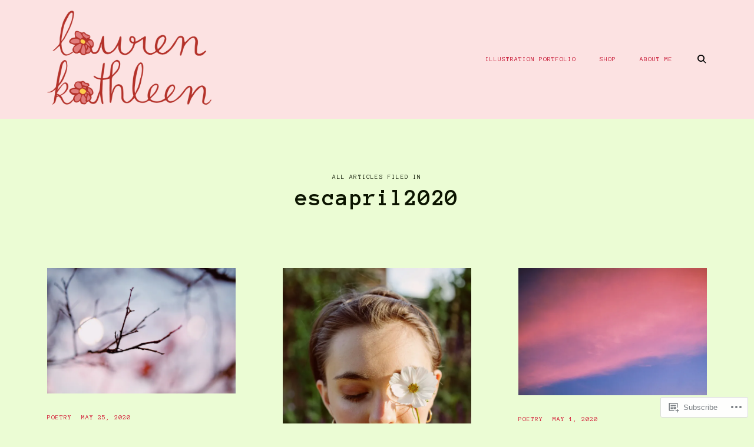

--- FILE ---
content_type: text/html; charset=UTF-8
request_url: https://laurenkathleenillustration.com/tag/escapril2020/
body_size: 25261
content:
<!DOCTYPE html>
<html lang="en">
<head>
<meta charset="UTF-8">
<meta name="viewport" content="width=device-width, initial-scale=1">
<link rel="profile" href="http://gmpg.org/xfn/11">
<link rel="pingback" href="https://laurenkathleenillustration.com/xmlrpc.php">

<title>escapril2020 &#8211; Lauren Kathleen</title>
<script type="text/javascript">
  WebFontConfig = {"google":{"families":["Anonymous+Pro:r,i,b,bi:latin,latin-ext"]},"api_url":"https:\/\/fonts-api.wp.com\/css"};
  (function() {
    var wf = document.createElement('script');
    wf.src = '/wp-content/plugins/custom-fonts/js/webfont.js';
    wf.type = 'text/javascript';
    wf.async = 'true';
    var s = document.getElementsByTagName('script')[0];
    s.parentNode.insertBefore(wf, s);
	})();
</script><style id="jetpack-custom-fonts-css">.wf-active body{font-family:"Anonymous Pro",monospace}.wf-active .jp-carousel-wrap #jp-carousel-comment-form-button-submit, .wf-active .jp-carousel-wrap .jp-carousel-light #carousel-reblog-box input#carousel-reblog-submit, .wf-active .jp-carousel-wrap textarea#jp-carousel-comment-form-comment-field, .wf-active body .jp-carousel-wrap{font-family:"Anonymous Pro",monospace}</style>
<meta name='robots' content='max-image-preview:large' />

<!-- Async WordPress.com Remote Login -->
<script id="wpcom_remote_login_js">
var wpcom_remote_login_extra_auth = '';
function wpcom_remote_login_remove_dom_node_id( element_id ) {
	var dom_node = document.getElementById( element_id );
	if ( dom_node ) { dom_node.parentNode.removeChild( dom_node ); }
}
function wpcom_remote_login_remove_dom_node_classes( class_name ) {
	var dom_nodes = document.querySelectorAll( '.' + class_name );
	for ( var i = 0; i < dom_nodes.length; i++ ) {
		dom_nodes[ i ].parentNode.removeChild( dom_nodes[ i ] );
	}
}
function wpcom_remote_login_final_cleanup() {
	wpcom_remote_login_remove_dom_node_classes( "wpcom_remote_login_msg" );
	wpcom_remote_login_remove_dom_node_id( "wpcom_remote_login_key" );
	wpcom_remote_login_remove_dom_node_id( "wpcom_remote_login_validate" );
	wpcom_remote_login_remove_dom_node_id( "wpcom_remote_login_js" );
	wpcom_remote_login_remove_dom_node_id( "wpcom_request_access_iframe" );
	wpcom_remote_login_remove_dom_node_id( "wpcom_request_access_styles" );
}

// Watch for messages back from the remote login
window.addEventListener( "message", function( e ) {
	if ( e.origin === "https://r-login.wordpress.com" ) {
		var data = {};
		try {
			data = JSON.parse( e.data );
		} catch( e ) {
			wpcom_remote_login_final_cleanup();
			return;
		}

		if ( data.msg === 'LOGIN' ) {
			// Clean up the login check iframe
			wpcom_remote_login_remove_dom_node_id( "wpcom_remote_login_key" );

			var id_regex = new RegExp( /^[0-9]+$/ );
			var token_regex = new RegExp( /^.*|.*|.*$/ );
			if (
				token_regex.test( data.token )
				&& id_regex.test( data.wpcomid )
			) {
				// We have everything we need to ask for a login
				var script = document.createElement( "script" );
				script.setAttribute( "id", "wpcom_remote_login_validate" );
				script.src = '/remote-login.php?wpcom_remote_login=validate'
					+ '&wpcomid=' + data.wpcomid
					+ '&token=' + encodeURIComponent( data.token )
					+ '&host=' + window.location.protocol
					+ '//' + window.location.hostname
					+ '&postid=4888'
					+ '&is_singular=';
				document.body.appendChild( script );
			}

			return;
		}

		// Safari ITP, not logged in, so redirect
		if ( data.msg === 'LOGIN-REDIRECT' ) {
			window.location = 'https://wordpress.com/log-in?redirect_to=' + window.location.href;
			return;
		}

		// Safari ITP, storage access failed, remove the request
		if ( data.msg === 'LOGIN-REMOVE' ) {
			var css_zap = 'html { -webkit-transition: margin-top 1s; transition: margin-top 1s; } /* 9001 */ html { margin-top: 0 !important; } * html body { margin-top: 0 !important; } @media screen and ( max-width: 782px ) { html { margin-top: 0 !important; } * html body { margin-top: 0 !important; } }';
			var style_zap = document.createElement( 'style' );
			style_zap.type = 'text/css';
			style_zap.appendChild( document.createTextNode( css_zap ) );
			document.body.appendChild( style_zap );

			var e = document.getElementById( 'wpcom_request_access_iframe' );
			e.parentNode.removeChild( e );

			document.cookie = 'wordpress_com_login_access=denied; path=/; max-age=31536000';

			return;
		}

		// Safari ITP
		if ( data.msg === 'REQUEST_ACCESS' ) {
			console.log( 'request access: safari' );

			// Check ITP iframe enable/disable knob
			if ( wpcom_remote_login_extra_auth !== 'safari_itp_iframe' ) {
				return;
			}

			// If we are in a "private window" there is no ITP.
			var private_window = false;
			try {
				var opendb = window.openDatabase( null, null, null, null );
			} catch( e ) {
				private_window = true;
			}

			if ( private_window ) {
				console.log( 'private window' );
				return;
			}

			var iframe = document.createElement( 'iframe' );
			iframe.id = 'wpcom_request_access_iframe';
			iframe.setAttribute( 'scrolling', 'no' );
			iframe.setAttribute( 'sandbox', 'allow-storage-access-by-user-activation allow-scripts allow-same-origin allow-top-navigation-by-user-activation' );
			iframe.src = 'https://r-login.wordpress.com/remote-login.php?wpcom_remote_login=request_access&origin=' + encodeURIComponent( data.origin ) + '&wpcomid=' + encodeURIComponent( data.wpcomid );

			var css = 'html { -webkit-transition: margin-top 1s; transition: margin-top 1s; } /* 9001 */ html { margin-top: 46px !important; } * html body { margin-top: 46px !important; } @media screen and ( max-width: 660px ) { html { margin-top: 71px !important; } * html body { margin-top: 71px !important; } #wpcom_request_access_iframe { display: block; height: 71px !important; } } #wpcom_request_access_iframe { border: 0px; height: 46px; position: fixed; top: 0; left: 0; width: 100%; min-width: 100%; z-index: 99999; background: #23282d; } ';

			var style = document.createElement( 'style' );
			style.type = 'text/css';
			style.id = 'wpcom_request_access_styles';
			style.appendChild( document.createTextNode( css ) );
			document.body.appendChild( style );

			document.body.appendChild( iframe );
		}

		if ( data.msg === 'DONE' ) {
			wpcom_remote_login_final_cleanup();
		}
	}
}, false );

// Inject the remote login iframe after the page has had a chance to load
// more critical resources
window.addEventListener( "DOMContentLoaded", function( e ) {
	var iframe = document.createElement( "iframe" );
	iframe.style.display = "none";
	iframe.setAttribute( "scrolling", "no" );
	iframe.setAttribute( "id", "wpcom_remote_login_key" );
	iframe.src = "https://r-login.wordpress.com/remote-login.php"
		+ "?wpcom_remote_login=key"
		+ "&origin=aHR0cHM6Ly9sYXVyZW5rYXRobGVlbmlsbHVzdHJhdGlvbi5jb20%3D"
		+ "&wpcomid=111695104"
		+ "&time=" + Math.floor( Date.now() / 1000 );
	document.body.appendChild( iframe );
}, false );
</script>
<link rel='dns-prefetch' href='//s0.wp.com' />
<link rel="alternate" type="application/rss+xml" title="Lauren Kathleen &raquo; Feed" href="https://laurenkathleenillustration.com/feed/" />
<link rel="alternate" type="application/rss+xml" title="Lauren Kathleen &raquo; Comments Feed" href="https://laurenkathleenillustration.com/comments/feed/" />
<link rel="alternate" type="application/rss+xml" title="Lauren Kathleen &raquo; escapril2020 Tag Feed" href="https://laurenkathleenillustration.com/tag/escapril2020/feed/" />
	<script type="text/javascript">
		/* <![CDATA[ */
		function addLoadEvent(func) {
			var oldonload = window.onload;
			if (typeof window.onload != 'function') {
				window.onload = func;
			} else {
				window.onload = function () {
					oldonload();
					func();
				}
			}
		}
		/* ]]> */
	</script>
	<link crossorigin='anonymous' rel='stylesheet' id='all-css-0-1' href='/_static/??-eJxtzEkKgDAMQNELWYMzLsSzSK0STdNiWsTbO+HO5YPPh90r7TgYDmCj8hRnZAHC1QgsJvhBr+pRqkUS+M+/8DVIZLBujHQ9kCdkDEaJ3hzR5+Pe9bbLmqrIm7Yuq+UEbtAzbA==&cssminify=yes' type='text/css' media='all' />
<style id='wp-emoji-styles-inline-css'>

	img.wp-smiley, img.emoji {
		display: inline !important;
		border: none !important;
		box-shadow: none !important;
		height: 1em !important;
		width: 1em !important;
		margin: 0 0.07em !important;
		vertical-align: -0.1em !important;
		background: none !important;
		padding: 0 !important;
	}
/*# sourceURL=wp-emoji-styles-inline-css */
</style>
<link crossorigin='anonymous' rel='stylesheet' id='all-css-2-1' href='/wp-content/plugins/gutenberg-core/v22.2.0/build/styles/block-library/style.css?m=1764855221i&cssminify=yes' type='text/css' media='all' />
<style id='wp-block-library-inline-css'>
.has-text-align-justify {
	text-align:justify;
}
.has-text-align-justify{text-align:justify;}

/*# sourceURL=wp-block-library-inline-css */
</style><style id='global-styles-inline-css'>
:root{--wp--preset--aspect-ratio--square: 1;--wp--preset--aspect-ratio--4-3: 4/3;--wp--preset--aspect-ratio--3-4: 3/4;--wp--preset--aspect-ratio--3-2: 3/2;--wp--preset--aspect-ratio--2-3: 2/3;--wp--preset--aspect-ratio--16-9: 16/9;--wp--preset--aspect-ratio--9-16: 9/16;--wp--preset--color--black: #000000;--wp--preset--color--cyan-bluish-gray: #abb8c3;--wp--preset--color--white: #ffffff;--wp--preset--color--pale-pink: #f78da7;--wp--preset--color--vivid-red: #cf2e2e;--wp--preset--color--luminous-vivid-orange: #ff6900;--wp--preset--color--luminous-vivid-amber: #fcb900;--wp--preset--color--light-green-cyan: #7bdcb5;--wp--preset--color--vivid-green-cyan: #00d084;--wp--preset--color--pale-cyan-blue: #8ed1fc;--wp--preset--color--vivid-cyan-blue: #0693e3;--wp--preset--color--vivid-purple: #9b51e0;--wp--preset--gradient--vivid-cyan-blue-to-vivid-purple: linear-gradient(135deg,rgb(6,147,227) 0%,rgb(155,81,224) 100%);--wp--preset--gradient--light-green-cyan-to-vivid-green-cyan: linear-gradient(135deg,rgb(122,220,180) 0%,rgb(0,208,130) 100%);--wp--preset--gradient--luminous-vivid-amber-to-luminous-vivid-orange: linear-gradient(135deg,rgb(252,185,0) 0%,rgb(255,105,0) 100%);--wp--preset--gradient--luminous-vivid-orange-to-vivid-red: linear-gradient(135deg,rgb(255,105,0) 0%,rgb(207,46,46) 100%);--wp--preset--gradient--very-light-gray-to-cyan-bluish-gray: linear-gradient(135deg,rgb(238,238,238) 0%,rgb(169,184,195) 100%);--wp--preset--gradient--cool-to-warm-spectrum: linear-gradient(135deg,rgb(74,234,220) 0%,rgb(151,120,209) 20%,rgb(207,42,186) 40%,rgb(238,44,130) 60%,rgb(251,105,98) 80%,rgb(254,248,76) 100%);--wp--preset--gradient--blush-light-purple: linear-gradient(135deg,rgb(255,206,236) 0%,rgb(152,150,240) 100%);--wp--preset--gradient--blush-bordeaux: linear-gradient(135deg,rgb(254,205,165) 0%,rgb(254,45,45) 50%,rgb(107,0,62) 100%);--wp--preset--gradient--luminous-dusk: linear-gradient(135deg,rgb(255,203,112) 0%,rgb(199,81,192) 50%,rgb(65,88,208) 100%);--wp--preset--gradient--pale-ocean: linear-gradient(135deg,rgb(255,245,203) 0%,rgb(182,227,212) 50%,rgb(51,167,181) 100%);--wp--preset--gradient--electric-grass: linear-gradient(135deg,rgb(202,248,128) 0%,rgb(113,206,126) 100%);--wp--preset--gradient--midnight: linear-gradient(135deg,rgb(2,3,129) 0%,rgb(40,116,252) 100%);--wp--preset--font-size--small: 15px;--wp--preset--font-size--medium: 20px;--wp--preset--font-size--large: 24px;--wp--preset--font-size--x-large: 42px;--wp--preset--font-size--regular: 17px;--wp--preset--font-size--larger: 32px;--wp--preset--font-size--huge: 42px;--wp--preset--font-family--albert-sans: 'Albert Sans', sans-serif;--wp--preset--font-family--alegreya: Alegreya, serif;--wp--preset--font-family--arvo: Arvo, serif;--wp--preset--font-family--bodoni-moda: 'Bodoni Moda', serif;--wp--preset--font-family--bricolage-grotesque: 'Bricolage Grotesque', sans-serif;--wp--preset--font-family--cabin: Cabin, sans-serif;--wp--preset--font-family--chivo: Chivo, sans-serif;--wp--preset--font-family--commissioner: Commissioner, sans-serif;--wp--preset--font-family--cormorant: Cormorant, serif;--wp--preset--font-family--courier-prime: 'Courier Prime', monospace;--wp--preset--font-family--crimson-pro: 'Crimson Pro', serif;--wp--preset--font-family--dm-mono: 'DM Mono', monospace;--wp--preset--font-family--dm-sans: 'DM Sans', sans-serif;--wp--preset--font-family--dm-serif-display: 'DM Serif Display', serif;--wp--preset--font-family--domine: Domine, serif;--wp--preset--font-family--eb-garamond: 'EB Garamond', serif;--wp--preset--font-family--epilogue: Epilogue, sans-serif;--wp--preset--font-family--fahkwang: Fahkwang, sans-serif;--wp--preset--font-family--figtree: Figtree, sans-serif;--wp--preset--font-family--fira-sans: 'Fira Sans', sans-serif;--wp--preset--font-family--fjalla-one: 'Fjalla One', sans-serif;--wp--preset--font-family--fraunces: Fraunces, serif;--wp--preset--font-family--gabarito: Gabarito, system-ui;--wp--preset--font-family--ibm-plex-mono: 'IBM Plex Mono', monospace;--wp--preset--font-family--ibm-plex-sans: 'IBM Plex Sans', sans-serif;--wp--preset--font-family--ibarra-real-nova: 'Ibarra Real Nova', serif;--wp--preset--font-family--instrument-serif: 'Instrument Serif', serif;--wp--preset--font-family--inter: Inter, sans-serif;--wp--preset--font-family--josefin-sans: 'Josefin Sans', sans-serif;--wp--preset--font-family--jost: Jost, sans-serif;--wp--preset--font-family--libre-baskerville: 'Libre Baskerville', serif;--wp--preset--font-family--libre-franklin: 'Libre Franklin', sans-serif;--wp--preset--font-family--literata: Literata, serif;--wp--preset--font-family--lora: Lora, serif;--wp--preset--font-family--merriweather: Merriweather, serif;--wp--preset--font-family--montserrat: Montserrat, sans-serif;--wp--preset--font-family--newsreader: Newsreader, serif;--wp--preset--font-family--noto-sans-mono: 'Noto Sans Mono', sans-serif;--wp--preset--font-family--nunito: Nunito, sans-serif;--wp--preset--font-family--open-sans: 'Open Sans', sans-serif;--wp--preset--font-family--overpass: Overpass, sans-serif;--wp--preset--font-family--pt-serif: 'PT Serif', serif;--wp--preset--font-family--petrona: Petrona, serif;--wp--preset--font-family--piazzolla: Piazzolla, serif;--wp--preset--font-family--playfair-display: 'Playfair Display', serif;--wp--preset--font-family--plus-jakarta-sans: 'Plus Jakarta Sans', sans-serif;--wp--preset--font-family--poppins: Poppins, sans-serif;--wp--preset--font-family--raleway: Raleway, sans-serif;--wp--preset--font-family--roboto: Roboto, sans-serif;--wp--preset--font-family--roboto-slab: 'Roboto Slab', serif;--wp--preset--font-family--rubik: Rubik, sans-serif;--wp--preset--font-family--rufina: Rufina, serif;--wp--preset--font-family--sora: Sora, sans-serif;--wp--preset--font-family--source-sans-3: 'Source Sans 3', sans-serif;--wp--preset--font-family--source-serif-4: 'Source Serif 4', serif;--wp--preset--font-family--space-mono: 'Space Mono', monospace;--wp--preset--font-family--syne: Syne, sans-serif;--wp--preset--font-family--texturina: Texturina, serif;--wp--preset--font-family--urbanist: Urbanist, sans-serif;--wp--preset--font-family--work-sans: 'Work Sans', sans-serif;--wp--preset--spacing--20: 0.44rem;--wp--preset--spacing--30: 0.67rem;--wp--preset--spacing--40: 1rem;--wp--preset--spacing--50: 1.5rem;--wp--preset--spacing--60: 2.25rem;--wp--preset--spacing--70: 3.38rem;--wp--preset--spacing--80: 5.06rem;--wp--preset--shadow--natural: 6px 6px 9px rgba(0, 0, 0, 0.2);--wp--preset--shadow--deep: 12px 12px 50px rgba(0, 0, 0, 0.4);--wp--preset--shadow--sharp: 6px 6px 0px rgba(0, 0, 0, 0.2);--wp--preset--shadow--outlined: 6px 6px 0px -3px rgb(255, 255, 255), 6px 6px rgb(0, 0, 0);--wp--preset--shadow--crisp: 6px 6px 0px rgb(0, 0, 0);}:where(.is-layout-flex){gap: 0.5em;}:where(.is-layout-grid){gap: 0.5em;}body .is-layout-flex{display: flex;}.is-layout-flex{flex-wrap: wrap;align-items: center;}.is-layout-flex > :is(*, div){margin: 0;}body .is-layout-grid{display: grid;}.is-layout-grid > :is(*, div){margin: 0;}:where(.wp-block-columns.is-layout-flex){gap: 2em;}:where(.wp-block-columns.is-layout-grid){gap: 2em;}:where(.wp-block-post-template.is-layout-flex){gap: 1.25em;}:where(.wp-block-post-template.is-layout-grid){gap: 1.25em;}.has-black-color{color: var(--wp--preset--color--black) !important;}.has-cyan-bluish-gray-color{color: var(--wp--preset--color--cyan-bluish-gray) !important;}.has-white-color{color: var(--wp--preset--color--white) !important;}.has-pale-pink-color{color: var(--wp--preset--color--pale-pink) !important;}.has-vivid-red-color{color: var(--wp--preset--color--vivid-red) !important;}.has-luminous-vivid-orange-color{color: var(--wp--preset--color--luminous-vivid-orange) !important;}.has-luminous-vivid-amber-color{color: var(--wp--preset--color--luminous-vivid-amber) !important;}.has-light-green-cyan-color{color: var(--wp--preset--color--light-green-cyan) !important;}.has-vivid-green-cyan-color{color: var(--wp--preset--color--vivid-green-cyan) !important;}.has-pale-cyan-blue-color{color: var(--wp--preset--color--pale-cyan-blue) !important;}.has-vivid-cyan-blue-color{color: var(--wp--preset--color--vivid-cyan-blue) !important;}.has-vivid-purple-color{color: var(--wp--preset--color--vivid-purple) !important;}.has-black-background-color{background-color: var(--wp--preset--color--black) !important;}.has-cyan-bluish-gray-background-color{background-color: var(--wp--preset--color--cyan-bluish-gray) !important;}.has-white-background-color{background-color: var(--wp--preset--color--white) !important;}.has-pale-pink-background-color{background-color: var(--wp--preset--color--pale-pink) !important;}.has-vivid-red-background-color{background-color: var(--wp--preset--color--vivid-red) !important;}.has-luminous-vivid-orange-background-color{background-color: var(--wp--preset--color--luminous-vivid-orange) !important;}.has-luminous-vivid-amber-background-color{background-color: var(--wp--preset--color--luminous-vivid-amber) !important;}.has-light-green-cyan-background-color{background-color: var(--wp--preset--color--light-green-cyan) !important;}.has-vivid-green-cyan-background-color{background-color: var(--wp--preset--color--vivid-green-cyan) !important;}.has-pale-cyan-blue-background-color{background-color: var(--wp--preset--color--pale-cyan-blue) !important;}.has-vivid-cyan-blue-background-color{background-color: var(--wp--preset--color--vivid-cyan-blue) !important;}.has-vivid-purple-background-color{background-color: var(--wp--preset--color--vivid-purple) !important;}.has-black-border-color{border-color: var(--wp--preset--color--black) !important;}.has-cyan-bluish-gray-border-color{border-color: var(--wp--preset--color--cyan-bluish-gray) !important;}.has-white-border-color{border-color: var(--wp--preset--color--white) !important;}.has-pale-pink-border-color{border-color: var(--wp--preset--color--pale-pink) !important;}.has-vivid-red-border-color{border-color: var(--wp--preset--color--vivid-red) !important;}.has-luminous-vivid-orange-border-color{border-color: var(--wp--preset--color--luminous-vivid-orange) !important;}.has-luminous-vivid-amber-border-color{border-color: var(--wp--preset--color--luminous-vivid-amber) !important;}.has-light-green-cyan-border-color{border-color: var(--wp--preset--color--light-green-cyan) !important;}.has-vivid-green-cyan-border-color{border-color: var(--wp--preset--color--vivid-green-cyan) !important;}.has-pale-cyan-blue-border-color{border-color: var(--wp--preset--color--pale-cyan-blue) !important;}.has-vivid-cyan-blue-border-color{border-color: var(--wp--preset--color--vivid-cyan-blue) !important;}.has-vivid-purple-border-color{border-color: var(--wp--preset--color--vivid-purple) !important;}.has-vivid-cyan-blue-to-vivid-purple-gradient-background{background: var(--wp--preset--gradient--vivid-cyan-blue-to-vivid-purple) !important;}.has-light-green-cyan-to-vivid-green-cyan-gradient-background{background: var(--wp--preset--gradient--light-green-cyan-to-vivid-green-cyan) !important;}.has-luminous-vivid-amber-to-luminous-vivid-orange-gradient-background{background: var(--wp--preset--gradient--luminous-vivid-amber-to-luminous-vivid-orange) !important;}.has-luminous-vivid-orange-to-vivid-red-gradient-background{background: var(--wp--preset--gradient--luminous-vivid-orange-to-vivid-red) !important;}.has-very-light-gray-to-cyan-bluish-gray-gradient-background{background: var(--wp--preset--gradient--very-light-gray-to-cyan-bluish-gray) !important;}.has-cool-to-warm-spectrum-gradient-background{background: var(--wp--preset--gradient--cool-to-warm-spectrum) !important;}.has-blush-light-purple-gradient-background{background: var(--wp--preset--gradient--blush-light-purple) !important;}.has-blush-bordeaux-gradient-background{background: var(--wp--preset--gradient--blush-bordeaux) !important;}.has-luminous-dusk-gradient-background{background: var(--wp--preset--gradient--luminous-dusk) !important;}.has-pale-ocean-gradient-background{background: var(--wp--preset--gradient--pale-ocean) !important;}.has-electric-grass-gradient-background{background: var(--wp--preset--gradient--electric-grass) !important;}.has-midnight-gradient-background{background: var(--wp--preset--gradient--midnight) !important;}.has-small-font-size{font-size: var(--wp--preset--font-size--small) !important;}.has-medium-font-size{font-size: var(--wp--preset--font-size--medium) !important;}.has-large-font-size{font-size: var(--wp--preset--font-size--large) !important;}.has-x-large-font-size{font-size: var(--wp--preset--font-size--x-large) !important;}.has-albert-sans-font-family{font-family: var(--wp--preset--font-family--albert-sans) !important;}.has-alegreya-font-family{font-family: var(--wp--preset--font-family--alegreya) !important;}.has-arvo-font-family{font-family: var(--wp--preset--font-family--arvo) !important;}.has-bodoni-moda-font-family{font-family: var(--wp--preset--font-family--bodoni-moda) !important;}.has-bricolage-grotesque-font-family{font-family: var(--wp--preset--font-family--bricolage-grotesque) !important;}.has-cabin-font-family{font-family: var(--wp--preset--font-family--cabin) !important;}.has-chivo-font-family{font-family: var(--wp--preset--font-family--chivo) !important;}.has-commissioner-font-family{font-family: var(--wp--preset--font-family--commissioner) !important;}.has-cormorant-font-family{font-family: var(--wp--preset--font-family--cormorant) !important;}.has-courier-prime-font-family{font-family: var(--wp--preset--font-family--courier-prime) !important;}.has-crimson-pro-font-family{font-family: var(--wp--preset--font-family--crimson-pro) !important;}.has-dm-mono-font-family{font-family: var(--wp--preset--font-family--dm-mono) !important;}.has-dm-sans-font-family{font-family: var(--wp--preset--font-family--dm-sans) !important;}.has-dm-serif-display-font-family{font-family: var(--wp--preset--font-family--dm-serif-display) !important;}.has-domine-font-family{font-family: var(--wp--preset--font-family--domine) !important;}.has-eb-garamond-font-family{font-family: var(--wp--preset--font-family--eb-garamond) !important;}.has-epilogue-font-family{font-family: var(--wp--preset--font-family--epilogue) !important;}.has-fahkwang-font-family{font-family: var(--wp--preset--font-family--fahkwang) !important;}.has-figtree-font-family{font-family: var(--wp--preset--font-family--figtree) !important;}.has-fira-sans-font-family{font-family: var(--wp--preset--font-family--fira-sans) !important;}.has-fjalla-one-font-family{font-family: var(--wp--preset--font-family--fjalla-one) !important;}.has-fraunces-font-family{font-family: var(--wp--preset--font-family--fraunces) !important;}.has-gabarito-font-family{font-family: var(--wp--preset--font-family--gabarito) !important;}.has-ibm-plex-mono-font-family{font-family: var(--wp--preset--font-family--ibm-plex-mono) !important;}.has-ibm-plex-sans-font-family{font-family: var(--wp--preset--font-family--ibm-plex-sans) !important;}.has-ibarra-real-nova-font-family{font-family: var(--wp--preset--font-family--ibarra-real-nova) !important;}.has-instrument-serif-font-family{font-family: var(--wp--preset--font-family--instrument-serif) !important;}.has-inter-font-family{font-family: var(--wp--preset--font-family--inter) !important;}.has-josefin-sans-font-family{font-family: var(--wp--preset--font-family--josefin-sans) !important;}.has-jost-font-family{font-family: var(--wp--preset--font-family--jost) !important;}.has-libre-baskerville-font-family{font-family: var(--wp--preset--font-family--libre-baskerville) !important;}.has-libre-franklin-font-family{font-family: var(--wp--preset--font-family--libre-franklin) !important;}.has-literata-font-family{font-family: var(--wp--preset--font-family--literata) !important;}.has-lora-font-family{font-family: var(--wp--preset--font-family--lora) !important;}.has-merriweather-font-family{font-family: var(--wp--preset--font-family--merriweather) !important;}.has-montserrat-font-family{font-family: var(--wp--preset--font-family--montserrat) !important;}.has-newsreader-font-family{font-family: var(--wp--preset--font-family--newsreader) !important;}.has-noto-sans-mono-font-family{font-family: var(--wp--preset--font-family--noto-sans-mono) !important;}.has-nunito-font-family{font-family: var(--wp--preset--font-family--nunito) !important;}.has-open-sans-font-family{font-family: var(--wp--preset--font-family--open-sans) !important;}.has-overpass-font-family{font-family: var(--wp--preset--font-family--overpass) !important;}.has-pt-serif-font-family{font-family: var(--wp--preset--font-family--pt-serif) !important;}.has-petrona-font-family{font-family: var(--wp--preset--font-family--petrona) !important;}.has-piazzolla-font-family{font-family: var(--wp--preset--font-family--piazzolla) !important;}.has-playfair-display-font-family{font-family: var(--wp--preset--font-family--playfair-display) !important;}.has-plus-jakarta-sans-font-family{font-family: var(--wp--preset--font-family--plus-jakarta-sans) !important;}.has-poppins-font-family{font-family: var(--wp--preset--font-family--poppins) !important;}.has-raleway-font-family{font-family: var(--wp--preset--font-family--raleway) !important;}.has-roboto-font-family{font-family: var(--wp--preset--font-family--roboto) !important;}.has-roboto-slab-font-family{font-family: var(--wp--preset--font-family--roboto-slab) !important;}.has-rubik-font-family{font-family: var(--wp--preset--font-family--rubik) !important;}.has-rufina-font-family{font-family: var(--wp--preset--font-family--rufina) !important;}.has-sora-font-family{font-family: var(--wp--preset--font-family--sora) !important;}.has-source-sans-3-font-family{font-family: var(--wp--preset--font-family--source-sans-3) !important;}.has-source-serif-4-font-family{font-family: var(--wp--preset--font-family--source-serif-4) !important;}.has-space-mono-font-family{font-family: var(--wp--preset--font-family--space-mono) !important;}.has-syne-font-family{font-family: var(--wp--preset--font-family--syne) !important;}.has-texturina-font-family{font-family: var(--wp--preset--font-family--texturina) !important;}.has-urbanist-font-family{font-family: var(--wp--preset--font-family--urbanist) !important;}.has-work-sans-font-family{font-family: var(--wp--preset--font-family--work-sans) !important;}
/*# sourceURL=global-styles-inline-css */
</style>

<style id='classic-theme-styles-inline-css'>
/*! This file is auto-generated */
.wp-block-button__link{color:#fff;background-color:#32373c;border-radius:9999px;box-shadow:none;text-decoration:none;padding:calc(.667em + 2px) calc(1.333em + 2px);font-size:1.125em}.wp-block-file__button{background:#32373c;color:#fff;text-decoration:none}
/*# sourceURL=/wp-includes/css/classic-themes.min.css */
</style>
<link crossorigin='anonymous' rel='stylesheet' id='all-css-4-1' href='/_static/??-eJyFUFtOAzEMvBBOWFq18IE4SzYxqdu8FHvbcntcCltQpeUnGjvzsMaeGvhaBIvYlqZIha2vY6r+wPbJDM9mAKbcEkLHo1nbQCwzA1g+EhrP/GB/GeUJbl4ddZ+bkwsjYyCHCbPSlmQnChFF5fyDQfC8LGkaA+PYOjKDvpmmDLLTLJ51VHyaAl6Ng+MdqRObTOWesmcr+n8Y63kGdwdc/e13nKXWqv23lI5aX1QYv+64jUuiiBW0dCdUy58B3pOjfpG+5ddhu1mvVpvHl+3+EyOAsQ4=&cssminify=yes' type='text/css' media='all' />
<link crossorigin='anonymous' rel='stylesheet' id='print-css-5-1' href='/wp-content/mu-plugins/global-print/global-print.css?m=1465851035i&cssminify=yes' type='text/css' media='print' />
<style id='jetpack-global-styles-frontend-style-inline-css'>
:root { --font-headings: unset; --font-base: unset; --font-headings-default: -apple-system,BlinkMacSystemFont,"Segoe UI",Roboto,Oxygen-Sans,Ubuntu,Cantarell,"Helvetica Neue",sans-serif; --font-base-default: -apple-system,BlinkMacSystemFont,"Segoe UI",Roboto,Oxygen-Sans,Ubuntu,Cantarell,"Helvetica Neue",sans-serif;}
/*# sourceURL=jetpack-global-styles-frontend-style-inline-css */
</style>
<link crossorigin='anonymous' rel='stylesheet' id='all-css-8-1' href='/_static/??-eJyNjcsKAjEMRX/IGtQZBxfip0hMS9sxTYppGfx7H7gRN+7ugcs5sFRHKi1Ig9Jd5R6zGMyhVaTrh8G6QFHfORhYwlvw6P39PbPENZmt4G/ROQuBKWVkxxrVvuBH1lIoz2waILJekF+HUzlupnG3nQ77YZwfuRJIaQ==&cssminify=yes' type='text/css' media='all' />
<script type="text/javascript" id="wpcom-actionbar-placeholder-js-extra">
/* <![CDATA[ */
var actionbardata = {"siteID":"111695104","postID":"0","siteURL":"https://laurenkathleenillustration.com","xhrURL":"https://laurenkathleenillustration.com/wp-admin/admin-ajax.php","nonce":"bace8c0cd9","isLoggedIn":"","statusMessage":"","subsEmailDefault":"instantly","proxyScriptUrl":"https://s0.wp.com/wp-content/js/wpcom-proxy-request.js?m=1513050504i&amp;ver=20211021","i18n":{"followedText":"New posts from this site will now appear in your \u003Ca href=\"https://wordpress.com/reader\"\u003EReader\u003C/a\u003E","foldBar":"Collapse this bar","unfoldBar":"Expand this bar","shortLinkCopied":"Shortlink copied to clipboard."}};
//# sourceURL=wpcom-actionbar-placeholder-js-extra
/* ]]> */
</script>
<script type="text/javascript" id="jetpack-mu-wpcom-settings-js-before">
/* <![CDATA[ */
var JETPACK_MU_WPCOM_SETTINGS = {"assetsUrl":"https://s0.wp.com/wp-content/mu-plugins/jetpack-mu-wpcom-plugin/sun/jetpack_vendor/automattic/jetpack-mu-wpcom/src/build/"};
//# sourceURL=jetpack-mu-wpcom-settings-js-before
/* ]]> */
</script>
<script crossorigin='anonymous' type='text/javascript'  src='/_static/??-eJzTLy/QTc7PK0nNK9HPKtYvyinRLSjKr6jUyyrW0QfKZeYl55SmpBaDJLMKS1OLKqGUXm5mHkFFurmZ6UWJJalQxfa5tobmRgamxgZmFpZZACbyLJI='></script>
<script type="text/javascript" id="rlt-proxy-js-after">
/* <![CDATA[ */
	rltInitialize( {"token":null,"iframeOrigins":["https:\/\/widgets.wp.com"]} );
//# sourceURL=rlt-proxy-js-after
/* ]]> */
</script>
<link rel="EditURI" type="application/rsd+xml" title="RSD" href="https://laurenkathleenr.wordpress.com/xmlrpc.php?rsd" />
<meta name="generator" content="WordPress.com" />
		<!-- Custom Logo: hide header text -->
		<style id="custom-logo-css" type="text/css">
			.site-title, .site-description {
				position: absolute;
				clip-path: inset(50%);
			}
		</style>
		
<!-- Jetpack Open Graph Tags -->
<meta property="og:type" content="website" />
<meta property="og:title" content="escapril2020 &#8211; Lauren Kathleen" />
<meta property="og:url" content="https://laurenkathleenillustration.com/tag/escapril2020/" />
<meta property="og:site_name" content="Lauren Kathleen" />
<meta property="og:image" content="https://laurenkathleenillustration.com/wp-content/uploads/2020/05/websiteicon-01.png?w=200" />
<meta property="og:image:width" content="200" />
<meta property="og:image:height" content="200" />
<meta property="og:image:alt" content="" />
<meta property="og:locale" content="en_US" />

<!-- End Jetpack Open Graph Tags -->
<link rel="search" type="application/opensearchdescription+xml" href="https://laurenkathleenillustration.com/osd.xml" title="Lauren Kathleen" />
<link rel="search" type="application/opensearchdescription+xml" href="https://s1.wp.com/opensearch.xml" title="WordPress.com" />
<meta name="theme-color" content="#ebfcd4" />
<meta name="description" content="Posts about escapril2020 written by Lauren Kathleen" />
<style type="text/css" id="custom-background-css">
body.custom-background { background-color: #ebfcd4; }
</style>
	<style type="text/css" id="custom-colors-css">
	.hamburger-menu .main-navigation ul ul {
		background-color: transparent !important;
	}

	@media screen and ( max-width: 1024px ) {
		.standard-menu .main-navigation ul ul {
			background-color: transparent !important;
		}
	}

.site-info,
			.widget,
			.widget .search-form input[type="submit"] { color: #686868;}
.entry-content li,
			.entry-content dt,
			.entry-content dd,
			.entry-content p,
			.author-info p,
			.wp-caption-text,
			.single .nav-links > span,
			.single .nav-links > div:before,
			.masonry .entry-content,
			.masonry p,
			.comment-content p,
			.comment-content li,
			.comment-content dd,
			label,
			.widget_calendar td,
			small,
			.no-comments,
			.logged-in-as,
			.logged-in-as a,
			.comment-notes,
			.bypostauthor > .comment-body .comment-author b:after,
			.gallery-count,
			.widget_recent_comments li,
			.widget_recent_entries li,
			.rss-date,
			.rssSummary,
			.search-post-type,
			.search-no-results .page-content > p,
			.error404 .page-content > p,
			.sd-rating .rating-msg,
			blockquote:before,
			q:before { color: #5D5D5D;}
body,
			select,
			.slick-dots li button:before,
			.error-404 input[type="search"],
			.masonry .format-quote blockquote cite,
			.masonry .format-quote blockquote + cite,
			.masonry .format-quote blockquote + p cite,
			.masonry .format-quote q cite,
			.masonry .format-quote q + cite,
			.masonry .format-quote q + p cite,
			.search .format-quote blockquote cite,
			.search .format-quote blockquote + cite,
			.search .format-quote blockquote + p cite,
			.search .format-quote q cite,
			.search .format-quote q + cite,
			.search .format-quote q + p cite,
			.masonry .format-link .entry-content p,
			.search .format-link .entry-content p,
			.masonry .format-link .entry-content:before,
			.search .format-link .entry-content:before,
			button:hover,
			input[type="button"]:hover,
			input[type="reset"]:hover,
			input[type="submit"]:hover { color: #000000;}
.site-header input[type="search"],
			.site-description,
			.site-header .search-form + .search-instructions { color: #000000;}
.author-box,
			.comment-content th,
			.entry-content th,
			.comment-content td,
			.entry-content td,
			.comment-content table,
			.entry-content table,
			.masonry .format-quote .entry-content,
			.masonry .format-link .entry-content,
			.search .format-quote .entry-content,
			.search .format-link .entry-content { border-color: #000000;}
.author-box,
			.comment-content th,
			.entry-content th,
			.comment-content td,
			.entry-content td,
			.comment-content table,
			.entry-content table,
			.masonry .format-quote .entry-content,
			.masonry .format-link .entry-content,
			.search .format-quote .entry-content,
			.search .format-link .entry-content { border-color: rgba( 0, 0, 0, 0.25 );}
button:hover,
			input[type="button"]:hover,
			input[type="reset"]:hover,
			input[type="submit"]:hover,
			#infinite-handle span:hover,
			button,
			input[type="button"],
			input[type="reset"],
			input[type="submit"],
			button:focus,
			input[type="button"]:focus,
			input[type="reset"]:focus,
			input[type="submit"]:focus { color: #FCFCFC;}
button,
			input[type="button"],
			input[type="reset"],
			input[type="submit"],
			#infinite-handle span:hover { color: #FFFFFF;}
.comments-area:before { background-color: #ffffff;}
.comments-area:before { background-color: rgba( 255, 255, 255, 0.25 );}
select { border-color: #ffffff;}
select { border-color: rgba( 255, 255, 255, 0.25 );}
body,
			.fullwidth-slider .site-content { background-color: #ebfcd4;}
.site-footer, .single .nav-previous, .single .nav-next { background-color: #E3FBC5;}
.pre-footer,
			.search .page { background-color: #E5FBC8;}
.site-header,
			.search-wrap,
			.sticky-header .site-header,
			button.menu-toggle:hover,
			.hamburger-menu .toggled .menu-toggle + div,
			.hamburger-menu .toggled.main-navigation > .menu { background-color: #fce2e2;}
.standard-menu .main-navigation ul ul { background-color: #FAD5D5;}
h1, h2, h3, h4, h5, h6 { color: #0B1400;}
.entry-content h1,
			.entry-content h2,
			.entry-content h3,
			.entry-content h4,
			.entry-content h5,
			.entry-content h6 { color: #0B1400;}
.archive .page-title,
			.search-results .page-title,
			.archive .page-title span,
			.search .page-title span,
			.entry-title,
			.entry-title a,
			.entry-title a:visited,
			.entry-title a:hover,
			.entry-title a:active,
			.entry-title a:focus,
			.emphasis,
			.entry-content .emphasis,
			.single .entry-content .emphasis,
			.single .format-quote blockquote,
			.single .format-quote q,
			.single .format-link .entry-content p { color: #0B1400;}
.slide-text a,
			.slide-text a:visited,
			.slide-text a:hover,
			.slide-text a:focus,
			.slide-text a:active,
			.slide-text,
			.slide-text .entry-content p { color: #686868;}
.fullwidth-slider .slide-text a,
			.fullwidth-slider .slide-text a:visited,
			.fullwidth-slider .slide-text a:hover,
			.fullwidth-slider .slide-text a:focus,
			.fullwidth-slider .slide-text a:active,
			.fullwidth-slider .slide-text,
			.fullwidth-slider .slide-text .entry-content p,
			.fullwidth-slider .featured-slider .slick-arrow { color: #FFFFFF;}
button:hover,
			input[type="button"]:hover,
			input[type="reset"]:hover,
			input[type="submit"]:hover,
			#infinite-handle span:hover,
			button,
			input[type="button"],
			input[type="reset"],
			input[type="submit"],
			button:focus,
			input[type="button"]:focus,
			input[type="reset"]:focus,
			input[type="submit"]:focus { background-color: #db0428;}
button:hover,
			input[type="button"]:hover,
			input[type="reset"]:hover,
			input[type="submit"]:hover,
			#infinite-handle span:hover { background-color: #C20323;}
a,
			.entry-content blockquote p,
			.single .entry-content blockquote p,
			.single .format-quote blockquote cite,
			.single .format-quote blockquote + cite,
			.single .format-quote q cite,
			.single .format-quote q + cite,
			.single .format-quote blockquote + p cite,
			.single .format-quote q + p cite,
			.comment-content blockquote p,
			.no-results input[type="search"],
			.no-results .search-form:after,
			.error-404 .search-form:after,
			.category-filter .cat-active a,
			.widget a,
			.widget a:visited,
			.widget-title,
			.widget-title label,
			.widget .widget-title a,
			.widget_calendar caption,
			.widget_calendar th,
			.widget_calendar tfoot a,
			.widget .search-form input[type="submit"]:focus,
			.entry-content a:hover,
			.post-date a:hover,
			.category-filter a:hover,
			.post-date a,
			.read-more-link,
			.entry-footer a,
			.author-name span,
			.comment-metadata a,
			.category-filter a,
			a:hover,
			div[class^="gr_custom_container"] a:hover,
			.back-to-top,
			.comment .reply a,
			.single .nav-links a,
			.tagcloud a,
			.tagcloud a:visited,
			.site-info a,
			body #infinite-handle span,
			.widget_calendar tbody a,
			.widget_recent_comments li a,
			.widget_recent_entries li a,
			.widget_rss li a,
			.widget_contact_info .confit-address a,
			.jetpack-display-remote-posts h4 a,
			.widget_flickr #flickr_badge_uber_wrapper a:link,
			.widget_flickr #flickr_badge_uber_wrapper a:active,
			.widget_flickr #flickr_badge_uber_wrapper a:visited,
			.pd_top_rated_holder_posts > p a,
			.pd_top_rated_holder_posts > p a small,
			#top_posts a,
			#top_posts a:visited,
			.widget .widgets-list-layout-links a,
			.single .nav-links > div > span,
			.widget_recent_comments .comment-author-link a,
			.search .format-link .entry-content a,
			.search .format-link .entry-content a:visited,
			.masonry .format-link .entry-content a,
			.masonry .format-link .entry-content a:visited { color: #D10426;}
h1 a:hover,
			h2 a:hover,
			h3 a:hover,
			h4 a:hover,
			h5 a:hover,
			h6 a:hover,
			.jp-relatedposts-post-a:hover + .jp-relatedposts-post-title a,
			.comment .reply a:hover,
			.entry-footer a:hover,
			.format-link .entry-content a:hover,
			.back-to-top:hover,
			.paging-navigation a:hover,
			.widget a:hover,
			.widget_flickr #flickr_badge_uber_wrapper a:hover,
			.widget .search-form input[type="submit"]:hover,
			.widget.widget_wpcom_social_media_icons_widget a:hover,
			.pd_top_rated_holder_posts > p a:hover,
			.pd_top_rated_holder_posts > p a:hover small,
			#top_posts a:hover,
			.widget .widgets-list-layout-links a:hover { color: #D10426;}
.entry-content a:hover,
			.post-date a:hover,
			.category-filter a:hover,
			.widget a,
			body #infinite-handle span { border-color: #D10426;}
.site-title a,
			.site-title a:visited,
			.site-title a:hover,
			.site-title a:focus,
			.nav-menu > li > a,
			.nav-menu > li:hover > a,
			.nav-menu > li > a:hover + a,
			.standard-menu .main-navigation ul ul a:focus,
			.main-navigation a,
			.main-navigation a:visited,
			.main-navigation a:hover,
			.main-navigation a:active,
			.main-navigation a:focus,
			.dropdown-toggle:focus,
			#big-search-trigger:focus,
			.menu-toggle span,
			.menu-toggle span:before,
			.menu-toggle span:after,
			.standard-menu .main-navigation ul ul a,
			.standard-menu .main-navigation ul ul a:hover,
			.standard-menu .main-navigation ul ul a:hover + a,
			.site-header .search-form:after,
			.site-header a,
			.site-header a:visited,
			.site-header a:active,
			.site-header a:focus,
			.site-header a:hover,
			.menu-toggle i { color: #C20323;}
.hamburger-menu .menu-toggle span,
			.hamburger-menu .menu-toggle span:before,
			.hamburger-menu .menu-toggle span:after,
			.hamburger-menu .toggled .menu-toggle span:before,
			.hamburger-menu .toggled .menu-toggle span:after,
			.menu-toggle span,
			.menu-toggle span:before,
			.menu-toggle span:after,
			#big-search-close:before,
			#big-search-close:after,
			#big-search-close:hover:before,
			#big-search-close:hover:after { background-color: #C20323;}
</style>
<link rel="icon" href="https://laurenkathleenillustration.com/wp-content/uploads/2020/05/websiteicon-01.png?w=32" sizes="32x32" />
<link rel="icon" href="https://laurenkathleenillustration.com/wp-content/uploads/2020/05/websiteicon-01.png?w=192" sizes="192x192" />
<link rel="apple-touch-icon" href="https://laurenkathleenillustration.com/wp-content/uploads/2020/05/websiteicon-01.png?w=180" />
<meta name="msapplication-TileImage" content="https://laurenkathleenillustration.com/wp-content/uploads/2020/05/websiteicon-01.png?w=270" />
<link crossorigin='anonymous' rel='stylesheet' id='all-css-0-3' href='/_static/??-eJydzNEKwjAMheEXsoapc+xCfBSpWRjd0rQ0DWNvL8LmpYiX/+HwwZIdJqkkFaK5zDYGUZioZo/z1qAm8AiC8OSEs4IuIVM5ouoBfgZiGoxJAX1JpsSfzz786dXANLjRM1NZv9Xbv8db07XnU9dfL+30AlHOX2M=&cssminify=yes' type='text/css' media='all' />
</head>

<body class="archive tag tag-escapril2020 tag-697549388 custom-background wp-custom-logo wp-embed-responsive wp-theme-premiumippo customizer-styles-applied layout-three-columns standard-menu hfeed no-sidebar jetpack-reblog-enabled custom-colors">
<div id="page" class="site">
	<a class="skip-link screen-reader-text" href="#content">Skip to content</a>

	<header id="masthead" class="site-header" role="banner">

		<div class="container">

			<div class="site-branding">

				<!-- Display website logo -->
				<a href="https://laurenkathleenillustration.com/" class="custom-logo-link" rel="home"><img width="740" height="441" src="https://laurenkathleenillustration.com/wp-content/uploads/2020/05/cropped-finallogo-01.png" class="custom-logo" alt="Lauren Kathleen" decoding="async" srcset="https://laurenkathleenillustration.com/wp-content/uploads/2020/05/cropped-finallogo-01.png?w=740&amp;h=441 740w, https://laurenkathleenillustration.com/wp-content/uploads/2020/05/cropped-finallogo-01.png?w=150&amp;h=89 150w, https://laurenkathleenillustration.com/wp-content/uploads/2020/05/cropped-finallogo-01.png?w=300&amp;h=179 300w, https://laurenkathleenillustration.com/wp-content/uploads/2020/05/cropped-finallogo-01.png?w=768&amp;h=458 768w, https://laurenkathleenillustration.com/wp-content/uploads/2020/05/cropped-finallogo-01.png 911w" sizes="(max-width: 740px) 100vw, 740px" data-attachment-id="5159" data-permalink="https://laurenkathleenillustration.com/cropped-finallogo-01-png/" data-orig-file="https://laurenkathleenillustration.com/wp-content/uploads/2020/05/cropped-finallogo-01.png" data-orig-size="911,543" data-comments-opened="1" data-image-meta="{&quot;aperture&quot;:&quot;0&quot;,&quot;credit&quot;:&quot;&quot;,&quot;camera&quot;:&quot;&quot;,&quot;caption&quot;:&quot;&quot;,&quot;created_timestamp&quot;:&quot;0&quot;,&quot;copyright&quot;:&quot;&quot;,&quot;focal_length&quot;:&quot;0&quot;,&quot;iso&quot;:&quot;0&quot;,&quot;shutter_speed&quot;:&quot;0&quot;,&quot;title&quot;:&quot;&quot;,&quot;orientation&quot;:&quot;0&quot;}" data-image-title="cropped-finallogo-01.png" data-image-description="&lt;p&gt;https://laurenkathleenr.files.wordpress.com/2020/05/cropped-finallogo-01.png&lt;/p&gt;
" data-image-caption="" data-medium-file="https://laurenkathleenillustration.com/wp-content/uploads/2020/05/cropped-finallogo-01.png?w=300" data-large-file="https://laurenkathleenillustration.com/wp-content/uploads/2020/05/cropped-finallogo-01.png?w=740" /></a>
									<p class="site-title"><a href="https://laurenkathleenillustration.com/" rel="home">Lauren Kathleen</a></p>
				
				
			</div><!-- .site-branding -->

			<nav id="site-navigation" class="main-navigation" role="navigation">
				<button class="menu-toggle" aria-controls="primary-menu" aria-expanded="false"><i>Menu</i>Primary Menu<span>&nbsp;</span></button><div class="menu-primary-container"><ul id="primary-menu" class="menu"><li id="menu-item-5890" class="menu-item menu-item-type-post_type menu-item-object-page menu-item-home menu-item-5890"><a href="https://laurenkathleenillustration.com/">Illustration Portfolio</a></li>
<li id="menu-item-6351" class="menu-item menu-item-type-custom menu-item-object-custom menu-item-6351"><a href="https://laurenkathleenshop.myshopify.com/">Shop</a></li>
<li id="menu-item-5055" class="menu-item menu-item-type-post_type menu-item-object-page menu-item-5055"><a href="https://laurenkathleenillustration.com/about/">About Me</a></li>
</ul></div>			</nav><!-- #site-navigation -->

			<!-- Search form -->
			<div class="search-wrap">
<form role="search" method="get" class="search-form" action="https://laurenkathleenillustration.com/">
	<label>
		<span class="screen-reader-text">Search for:</span>
		<input type="search" class="search-field" placeholder="Enter Keywords" value="" name="s" autocomplete="off">
	</label>
	<input type="submit" class="search-submit" value="Search" disabled="">
</form>

<div class="search-instructions">Press Enter / Return to begin your search.</div></div>
			<button id="big-search-trigger">
				<span class="screen-reader-text"></span>
				<i class="icon-search"></i>
			</button>
			<button id="big-search-close">
				<span class="screen-reader-text"></span>
			</button>
		</div><!-- .container -->

	</header><!-- #masthead -->

	<!-- Featured posts slider -->
	

	<div id="content" class="site-content">

	
	<!-- Post categories filter -->
	
	
		<header class="page-header">
			<h1 class="page-title">All articles filed in <span>escapril2020</span></h1>		</header><!-- .page-header -->

	
	<div class="container main-container">
		<div class="row">

			<div id="primary" class="content-area col-sm-12">
				<main id="main" class="site-main" role="main">

				

						<div class="row">
							<div class="masonry" id="post-load">

								<div class="grid-sizer col-md-4 col-sm-6"></div>

							
<article id="post-4888" class="post-4888 post type-post status-publish format-standard has-post-thumbnail hentry category-poetry tag-creative-writing tag-escapril tag-escapril2020 tag-free-verse tag-poem tag-poemoftheday tag-poet tag-poetry tag-poetry-challenge tag-thoughts tag-thoughtsbottle col-md-4 col-sm-6">

	
			
			<figure class="featured-image">

				
					<a href="https://laurenkathleenillustration.com/2020/05/25/hidden-voices-a-poem/"><img width="690" height="460" src="https://laurenkathleenillustration.com/wp-content/uploads/2020/04/726e75a8-4021-409c-8d64-bc0c6948fc79.jpg?w=690" class="skip-lazy wp-post-image" alt="" decoding="async" srcset="https://laurenkathleenillustration.com/wp-content/uploads/2020/04/726e75a8-4021-409c-8d64-bc0c6948fc79.jpg?w=690 690w, https://laurenkathleenillustration.com/wp-content/uploads/2020/04/726e75a8-4021-409c-8d64-bc0c6948fc79.jpg?w=1380 1380w, https://laurenkathleenillustration.com/wp-content/uploads/2020/04/726e75a8-4021-409c-8d64-bc0c6948fc79.jpg?w=150 150w, https://laurenkathleenillustration.com/wp-content/uploads/2020/04/726e75a8-4021-409c-8d64-bc0c6948fc79.jpg?w=300 300w, https://laurenkathleenillustration.com/wp-content/uploads/2020/04/726e75a8-4021-409c-8d64-bc0c6948fc79.jpg?w=768 768w, https://laurenkathleenillustration.com/wp-content/uploads/2020/04/726e75a8-4021-409c-8d64-bc0c6948fc79.jpg?w=1024 1024w" sizes="(max-width: 690px) 100vw, 690px" data-attachment-id="4890" data-permalink="https://laurenkathleenillustration.com/2020/05/25/hidden-voices-a-poem/processed-with-vsco-with-au5-preset-4/" data-orig-file="https://laurenkathleenillustration.com/wp-content/uploads/2020/04/726e75a8-4021-409c-8d64-bc0c6948fc79.jpg" data-orig-size="6000,4000" data-comments-opened="1" data-image-meta="{&quot;aperture&quot;:&quot;1.4&quot;,&quot;credit&quot;:&quot;&quot;,&quot;camera&quot;:&quot;Canon EOS M50&quot;,&quot;caption&quot;:&quot;Processed with VSCO with au5 preset&quot;,&quot;created_timestamp&quot;:&quot;1557772777&quot;,&quot;copyright&quot;:&quot;Copyright 2019. All rights reserved.&quot;,&quot;focal_length&quot;:&quot;32&quot;,&quot;iso&quot;:&quot;200&quot;,&quot;shutter_speed&quot;:&quot;0.016666666666667&quot;,&quot;title&quot;:&quot;Processed with VSCO with au5 preset&quot;,&quot;orientation&quot;:&quot;1&quot;}" data-image-title="Processed with VSCO with au5 preset" data-image-description="" data-image-caption="&lt;p&gt;Processed with VSCO with au5 preset&lt;/p&gt;
" data-medium-file="https://laurenkathleenillustration.com/wp-content/uploads/2020/04/726e75a8-4021-409c-8d64-bc0c6948fc79.jpg?w=300" data-large-file="https://laurenkathleenillustration.com/wp-content/uploads/2020/04/726e75a8-4021-409c-8d64-bc0c6948fc79.jpg?w=740" /></a>

				
			</figure>

		
	
		<div class="entry-meta"><span class="category-list"><a href="https://laurenkathleenillustration.com/category/poetry/" rel="category tag">Poetry</a></span><span class="post-date"><a href="https://laurenkathleenillustration.com/2020/05/25/hidden-voices-a-poem/" rel="bookmark"><time class="entry-date published updated" datetime="2020-05-25T12:35:42+00:00">May 25, 2020</time></a></span><span class="edit-link"></span></div><h2 class="entry-title"><a href="https://laurenkathleenillustration.com/2020/05/25/hidden-voices-a-poem/" rel="bookmark">Hidden voices &#8211; A&nbsp;poem</a></h2>
		<div class="entry-content">

			<p>Anything can sound like a voice if you need to hear one &#8211;<br />
kitchen white noise &#8211; the refrigerator humming,<br />
creaks in the plumbing are less scary if you long for just someone<br />
(anyone?) to hear you (maybe I heard footsteps on a creaky floor).</p>
<a class="read-more-link" href=" https://laurenkathleenillustration.com/2020/05/25/hidden-voices-a-poem/ ">Read More</a>
		</div><!-- .entry-content -->

	
	
</article><!-- #post-## -->

<article id="post-4875" class="post-4875 post type-post status-publish format-standard has-post-thumbnail hentry category-poetry tag-creative-writing tag-emotion tag-escapril tag-escapril2020 tag-heart tag-memories tag-nationalpoetrymonth tag-poem tag-poemoftheday tag-poetry tag-poetry-challenge tag-thoughts col-md-4 col-sm-6">

	
			
			<figure class="featured-image">

				
					<a href="https://laurenkathleenillustration.com/2020/05/06/fossils-of-the-human-heart-a-poem/"><img width="690" height="1035" src="https://laurenkathleenillustration.com/wp-content/uploads/2020/04/007e3fb6-904e-41e9-b315-0460d580f817.jpg?w=690" class="skip-lazy wp-post-image" alt="" decoding="async" srcset="https://laurenkathleenillustration.com/wp-content/uploads/2020/04/007e3fb6-904e-41e9-b315-0460d580f817.jpg?w=690 690w, https://laurenkathleenillustration.com/wp-content/uploads/2020/04/007e3fb6-904e-41e9-b315-0460d580f817.jpg?w=1380 1380w, https://laurenkathleenillustration.com/wp-content/uploads/2020/04/007e3fb6-904e-41e9-b315-0460d580f817.jpg?w=100 100w, https://laurenkathleenillustration.com/wp-content/uploads/2020/04/007e3fb6-904e-41e9-b315-0460d580f817.jpg?w=200 200w, https://laurenkathleenillustration.com/wp-content/uploads/2020/04/007e3fb6-904e-41e9-b315-0460d580f817.jpg?w=768 768w, https://laurenkathleenillustration.com/wp-content/uploads/2020/04/007e3fb6-904e-41e9-b315-0460d580f817.jpg?w=683 683w" sizes="(max-width: 690px) 100vw, 690px" data-attachment-id="4876" data-permalink="https://laurenkathleenillustration.com/processed-with-vsco-with-fp1-preset-13/" data-orig-file="https://laurenkathleenillustration.com/wp-content/uploads/2020/04/007e3fb6-904e-41e9-b315-0460d580f817.jpg" data-orig-size="3552,5328" data-comments-opened="1" data-image-meta="{&quot;aperture&quot;:&quot;2.8&quot;,&quot;credit&quot;:&quot;&quot;,&quot;camera&quot;:&quot;Canon EOS M50&quot;,&quot;caption&quot;:&quot;Processed with VSCO with fp1 preset&quot;,&quot;created_timestamp&quot;:&quot;1587059951&quot;,&quot;copyright&quot;:&quot;Copyright 2020. All rights reserved.&quot;,&quot;focal_length&quot;:&quot;32&quot;,&quot;iso&quot;:&quot;100&quot;,&quot;shutter_speed&quot;:&quot;0.002&quot;,&quot;title&quot;:&quot;Processed with VSCO with fp1 preset&quot;,&quot;orientation&quot;:&quot;1&quot;}" data-image-title="Processed with VSCO with fp1 preset" data-image-description="" data-image-caption="&lt;p&gt;Processed with VSCO with fp1 preset&lt;/p&gt;
" data-medium-file="https://laurenkathleenillustration.com/wp-content/uploads/2020/04/007e3fb6-904e-41e9-b315-0460d580f817.jpg?w=200" data-large-file="https://laurenkathleenillustration.com/wp-content/uploads/2020/04/007e3fb6-904e-41e9-b315-0460d580f817.jpg?w=683" /></a>

				
			</figure>

		
	
		<div class="entry-meta"><span class="category-list"><a href="https://laurenkathleenillustration.com/category/poetry/" rel="category tag">Poetry</a></span><span class="post-date"><a href="https://laurenkathleenillustration.com/2020/05/06/fossils-of-the-human-heart-a-poem/" rel="bookmark"><time class="entry-date published" datetime="2020-05-06T11:58:13+00:00">May 6, 2020</time><time class="updated" datetime="2020-05-12T11:03:40+00:00">May 12, 2020</time></a></span><span class="edit-link"></span></div><h2 class="entry-title"><a href="https://laurenkathleenillustration.com/2020/05/06/fossils-of-the-human-heart-a-poem/" rel="bookmark">Fossils of the human heart &#8211; A&nbsp;poem</a></h2>
		<div class="entry-content">

			<p>I shed dead skin in a trail<br />
of diary entires and old poems,<br />
snaking through my life’s path &#8211;<br />
the fossils of the human heart,<br />
footprints, preserved in stone.</p>
<a class="read-more-link" href=" https://laurenkathleenillustration.com/2020/05/06/fossils-of-the-human-heart-a-poem/ ">Read More</a>
		</div><!-- .entry-content -->

	
	
</article><!-- #post-## -->

<article id="post-4964" class="post-4964 post type-post status-publish format-standard has-post-thumbnail hentry category-poetry tag-colour tag-creative-writing tag-escapril tag-escapril2020 tag-free-verse tag-love tag-lovepoem tag-nationalpoetrymonth tag-poem tag-poemoftheday tag-poetry tag-poetry-challenge tag-thoughts col-md-4 col-sm-6">

	
			
			<figure class="featured-image">

				
					<a href="https://laurenkathleenillustration.com/2020/05/01/pink-a-poem/"><img width="690" height="466" src="https://laurenkathleenillustration.com/wp-content/uploads/2020/04/000009.jpg?w=690" class="skip-lazy wp-post-image" alt="" decoding="async" srcset="https://laurenkathleenillustration.com/wp-content/uploads/2020/04/000009.jpg?w=690 690w, https://laurenkathleenillustration.com/wp-content/uploads/2020/04/000009.jpg?w=1380 1380w, https://laurenkathleenillustration.com/wp-content/uploads/2020/04/000009.jpg?w=150 150w, https://laurenkathleenillustration.com/wp-content/uploads/2020/04/000009.jpg?w=300 300w, https://laurenkathleenillustration.com/wp-content/uploads/2020/04/000009.jpg?w=768 768w, https://laurenkathleenillustration.com/wp-content/uploads/2020/04/000009.jpg?w=1024 1024w" sizes="(max-width: 690px) 100vw, 690px" data-attachment-id="4895" data-permalink="https://laurenkathleenillustration.com/?attachment_id=4895" data-orig-file="https://laurenkathleenillustration.com/wp-content/uploads/2020/04/000009.jpg" data-orig-size="1703,1149" data-comments-opened="1" data-image-meta="{&quot;aperture&quot;:&quot;0&quot;,&quot;credit&quot;:&quot;&quot;,&quot;camera&quot;:&quot;SLP1000SE&quot;,&quot;caption&quot;:&quot;&quot;,&quot;created_timestamp&quot;:&quot;0&quot;,&quot;copyright&quot;:&quot;&quot;,&quot;focal_length&quot;:&quot;0&quot;,&quot;iso&quot;:&quot;0&quot;,&quot;shutter_speed&quot;:&quot;0&quot;,&quot;title&quot;:&quot;&quot;,&quot;orientation&quot;:&quot;0&quot;}" data-image-title="000009" data-image-description="" data-image-caption="" data-medium-file="https://laurenkathleenillustration.com/wp-content/uploads/2020/04/000009.jpg?w=300" data-large-file="https://laurenkathleenillustration.com/wp-content/uploads/2020/04/000009.jpg?w=740" /></a>

				
			</figure>

		
	
		<div class="entry-meta"><span class="category-list"><a href="https://laurenkathleenillustration.com/category/poetry/" rel="category tag">Poetry</a></span><span class="post-date"><a href="https://laurenkathleenillustration.com/2020/05/01/pink-a-poem/" rel="bookmark"><time class="entry-date published" datetime="2020-05-01T11:26:03+00:00">May 1, 2020</time><time class="updated" datetime="2020-05-25T12:37:17+00:00">May 25, 2020</time></a></span><span class="edit-link"></span></div><h2 class="entry-title"><a href="https://laurenkathleenillustration.com/2020/05/01/pink-a-poem/" rel="bookmark">pink &#8211; a&nbsp;poem</a></h2>
		<div class="entry-content">

			<p>my cheeks flush easily,<br />
outsides matching my insides,<br />
brimming with feelings of<br />
pink &#8211; blissfully enchanted,<br />
rosy and love-filled,</p>
<a class="read-more-link" href=" https://laurenkathleenillustration.com/2020/05/01/pink-a-poem/ ">Read More</a>
		</div><!-- .entry-content -->

	
	
</article><!-- #post-## -->

<article id="post-4961" class="post-4961 post type-post status-publish format-standard has-post-thumbnail hentry category-poetry tag-creative-writing tag-escapril tag-escapril2020 tag-nationalpoetrymonth tag-poem tag-poemoftheday tag-poetry tag-poetry-challenge tag-rhyme tag-silence tag-thoughts tag-weapon col-md-4 col-sm-6">

	
			
			<figure class="featured-image">

				
					<a href="https://laurenkathleenillustration.com/2020/05/01/silence-as-a-weapon-a-poem/"><img width="690" height="1021" src="https://laurenkathleenillustration.com/wp-content/uploads/2020/01/1fa023d0-b0d3-4329-ac08-6b28a71e479e.jpg?w=690" class="skip-lazy wp-post-image" alt="" decoding="async" loading="lazy" srcset="https://laurenkathleenillustration.com/wp-content/uploads/2020/01/1fa023d0-b0d3-4329-ac08-6b28a71e479e.jpg?w=690 690w, https://laurenkathleenillustration.com/wp-content/uploads/2020/01/1fa023d0-b0d3-4329-ac08-6b28a71e479e.jpg?w=101 101w, https://laurenkathleenillustration.com/wp-content/uploads/2020/01/1fa023d0-b0d3-4329-ac08-6b28a71e479e.jpg?w=203 203w, https://laurenkathleenillustration.com/wp-content/uploads/2020/01/1fa023d0-b0d3-4329-ac08-6b28a71e479e.jpg?w=768 768w, https://laurenkathleenillustration.com/wp-content/uploads/2020/01/1fa023d0-b0d3-4329-ac08-6b28a71e479e.jpg 1228w" sizes="(max-width: 690px) 100vw, 690px" data-attachment-id="4406" data-permalink="https://laurenkathleenillustration.com/2020/01/10/i-dont-know-how-to-do-nothing-photos-from-a-weekend-away/1fa023d0-b0d3-4329-ac08-6b28a71e479e/" data-orig-file="https://laurenkathleenillustration.com/wp-content/uploads/2020/01/1fa023d0-b0d3-4329-ac08-6b28a71e479e.jpg" data-orig-size="1228,1817" data-comments-opened="1" data-image-meta="{&quot;aperture&quot;:&quot;0&quot;,&quot;credit&quot;:&quot;&quot;,&quot;camera&quot;:&quot;SLP1000SE&quot;,&quot;caption&quot;:&quot;&quot;,&quot;created_timestamp&quot;:&quot;1577970417&quot;,&quot;copyright&quot;:&quot;&quot;,&quot;focal_length&quot;:&quot;0&quot;,&quot;iso&quot;:&quot;0&quot;,&quot;shutter_speed&quot;:&quot;0&quot;,&quot;title&quot;:&quot;&quot;,&quot;orientation&quot;:&quot;0&quot;}" data-image-title="1FA023D0-B0D3-4329-AC08-6B28A71E479E" data-image-description="" data-image-caption="" data-medium-file="https://laurenkathleenillustration.com/wp-content/uploads/2020/01/1fa023d0-b0d3-4329-ac08-6b28a71e479e.jpg?w=203" data-large-file="https://laurenkathleenillustration.com/wp-content/uploads/2020/01/1fa023d0-b0d3-4329-ac08-6b28a71e479e.jpg?w=692" /></a>

				
			</figure>

		
	
		<div class="entry-meta"><span class="category-list"><a href="https://laurenkathleenillustration.com/category/poetry/" rel="category tag">Poetry</a></span><span class="post-date"><a href="https://laurenkathleenillustration.com/2020/05/01/silence-as-a-weapon-a-poem/" rel="bookmark"><time class="entry-date published" datetime="2020-05-01T11:13:17+00:00">May 1, 2020</time><time class="updated" datetime="2020-05-01T13:06:09+00:00">May 1, 2020</time></a></span><span class="edit-link"></span></div><h2 class="entry-title"><a href="https://laurenkathleenillustration.com/2020/05/01/silence-as-a-weapon-a-poem/" rel="bookmark">Silence as a weapon &#8211; A&nbsp;poem</a></h2>
		<div class="entry-content">

			<p>We blink silence back and forth,<br />
Secrets beclouded by our eyes,<br />
A tightrope tension between lips,<br />
Or hearts, together we&#8217;re tongue-tied.</p>
<a class="read-more-link" href=" https://laurenkathleenillustration.com/2020/05/01/silence-as-a-weapon-a-poem/ ">Read More</a>
		</div><!-- .entry-content -->

	
	
</article><!-- #post-## -->

<article id="post-4959" class="post-4959 post type-post status-publish format-standard has-post-thumbnail hentry category-poetry tag-creative-writing tag-escapril tag-escapril2020 tag-fight-or-flight tag-free-verse tag-life tag-life-is-short tag-nationalpoetrymonth tag-poem tag-poemoftheday tag-poetry tag-poetry-challenge tag-thoughts col-md-4 col-sm-6">

	
			
			<figure class="featured-image">

				
					<a href="https://laurenkathleenillustration.com/2020/05/01/life-is-long-a-poem/"><img width="690" height="466" src="https://laurenkathleenillustration.com/wp-content/uploads/2019/06/000030.jpg?w=690" class="skip-lazy wp-post-image" alt="" decoding="async" loading="lazy" srcset="https://laurenkathleenillustration.com/wp-content/uploads/2019/06/000030.jpg?w=690 690w, https://laurenkathleenillustration.com/wp-content/uploads/2019/06/000030.jpg?w=1380 1380w, https://laurenkathleenillustration.com/wp-content/uploads/2019/06/000030.jpg?w=150 150w, https://laurenkathleenillustration.com/wp-content/uploads/2019/06/000030.jpg?w=300 300w, https://laurenkathleenillustration.com/wp-content/uploads/2019/06/000030.jpg?w=768 768w, https://laurenkathleenillustration.com/wp-content/uploads/2019/06/000030.jpg?w=1024 1024w" sizes="(max-width: 690px) 100vw, 690px" data-attachment-id="3395" data-permalink="https://laurenkathleenillustration.com/000030-5/" data-orig-file="https://laurenkathleenillustration.com/wp-content/uploads/2019/06/000030.jpg" data-orig-size="1818,1228" data-comments-opened="1" data-image-meta="{&quot;aperture&quot;:&quot;0&quot;,&quot;credit&quot;:&quot;&quot;,&quot;camera&quot;:&quot;SLP1000SE&quot;,&quot;caption&quot;:&quot;&quot;,&quot;created_timestamp&quot;:&quot;1560787037&quot;,&quot;copyright&quot;:&quot;&quot;,&quot;focal_length&quot;:&quot;0&quot;,&quot;iso&quot;:&quot;0&quot;,&quot;shutter_speed&quot;:&quot;0&quot;,&quot;title&quot;:&quot;&quot;,&quot;orientation&quot;:&quot;1&quot;}" data-image-title="000030" data-image-description="" data-image-caption="" data-medium-file="https://laurenkathleenillustration.com/wp-content/uploads/2019/06/000030.jpg?w=300" data-large-file="https://laurenkathleenillustration.com/wp-content/uploads/2019/06/000030.jpg?w=740" /></a>

				
			</figure>

		
	
		<div class="entry-meta"><span class="category-list"><a href="https://laurenkathleenillustration.com/category/poetry/" rel="category tag">Poetry</a></span><span class="post-date"><a href="https://laurenkathleenillustration.com/2020/05/01/life-is-long-a-poem/" rel="bookmark"><time class="entry-date published updated" datetime="2020-05-01T10:45:15+00:00">May 1, 2020</time></a></span><span class="edit-link"></span></div><h2 class="entry-title"><a href="https://laurenkathleenillustration.com/2020/05/01/life-is-long-a-poem/" rel="bookmark">Life is long &#8211; A&nbsp;poem</a></h2>
		<div class="entry-content">

			<p>Grit your teeth and bite your cheeks,<br />
Craft the moment with your bare hands.<br />
Let the words slip out, just in case<br />
They&#8217;re never on the brink again.<br />
Give your heart, clasped with shaky fingers<br />
And fight for it &#8211;  life is short.</p>
<a class="read-more-link" href=" https://laurenkathleenillustration.com/2020/05/01/life-is-long-a-poem/ ">Read More</a>
		</div><!-- .entry-content -->

	
	
</article><!-- #post-## -->

<article id="post-4940" class="post-4940 post type-post status-publish format-standard has-post-thumbnail hentry category-poetry tag-dreaming tag-dreams tag-escapril tag-escapril2020 tag-mind tag-nationalpoetrymonth tag-poem tag-poemoftheday tag-poetry tag-poetry-challenge tag-snakes tag-thoughts col-md-4 col-sm-6">

	
			
			<figure class="featured-image">

				
					<a href="https://laurenkathleenillustration.com/2020/04/26/serpentine-a-poem/"><img width="690" height="481" src="https://laurenkathleenillustration.com/wp-content/uploads/2019/06/6ee2d0a2-e3cc-4232-8f10-efd6e19e9164.jpg?w=690" class="skip-lazy wp-post-image" alt="" decoding="async" loading="lazy" srcset="https://laurenkathleenillustration.com/wp-content/uploads/2019/06/6ee2d0a2-e3cc-4232-8f10-efd6e19e9164.jpg?w=690 690w, https://laurenkathleenillustration.com/wp-content/uploads/2019/06/6ee2d0a2-e3cc-4232-8f10-efd6e19e9164.jpg?w=1380 1380w, https://laurenkathleenillustration.com/wp-content/uploads/2019/06/6ee2d0a2-e3cc-4232-8f10-efd6e19e9164.jpg?w=150 150w, https://laurenkathleenillustration.com/wp-content/uploads/2019/06/6ee2d0a2-e3cc-4232-8f10-efd6e19e9164.jpg?w=300 300w, https://laurenkathleenillustration.com/wp-content/uploads/2019/06/6ee2d0a2-e3cc-4232-8f10-efd6e19e9164.jpg?w=768 768w, https://laurenkathleenillustration.com/wp-content/uploads/2019/06/6ee2d0a2-e3cc-4232-8f10-efd6e19e9164.jpg?w=1024 1024w" sizes="(max-width: 690px) 100vw, 690px" data-attachment-id="3490" data-permalink="https://laurenkathleenillustration.com/2019/06/25/creating-the-extraordinary-out-of-ordinary-things/6ee2d0a2-e3cc-4232-8f10-efd6e19e9164/" data-orig-file="https://laurenkathleenillustration.com/wp-content/uploads/2019/06/6ee2d0a2-e3cc-4232-8f10-efd6e19e9164.jpg" data-orig-size="1760,1228" data-comments-opened="1" data-image-meta="{&quot;aperture&quot;:&quot;0&quot;,&quot;credit&quot;:&quot;&quot;,&quot;camera&quot;:&quot;SLP1000SE&quot;,&quot;caption&quot;:&quot;&quot;,&quot;created_timestamp&quot;:&quot;1560786774&quot;,&quot;copyright&quot;:&quot;&quot;,&quot;focal_length&quot;:&quot;0&quot;,&quot;iso&quot;:&quot;0&quot;,&quot;shutter_speed&quot;:&quot;0&quot;,&quot;title&quot;:&quot;&quot;,&quot;orientation&quot;:&quot;0&quot;}" data-image-title="6EE2D0A2-E3CC-4232-8F10-EFD6E19E9164" data-image-description="" data-image-caption="" data-medium-file="https://laurenkathleenillustration.com/wp-content/uploads/2019/06/6ee2d0a2-e3cc-4232-8f10-efd6e19e9164.jpg?w=300" data-large-file="https://laurenkathleenillustration.com/wp-content/uploads/2019/06/6ee2d0a2-e3cc-4232-8f10-efd6e19e9164.jpg?w=740" /></a>

				
			</figure>

		
	
		<div class="entry-meta"><span class="category-list"><a href="https://laurenkathleenillustration.com/category/poetry/" rel="category tag">Poetry</a></span><span class="post-date"><a href="https://laurenkathleenillustration.com/2020/04/26/serpentine-a-poem/" rel="bookmark"><time class="entry-date published updated" datetime="2020-04-26T14:48:39+00:00">April 26, 2020</time></a></span><span class="edit-link"></span></div><h2 class="entry-title"><a href="https://laurenkathleenillustration.com/2020/04/26/serpentine-a-poem/" rel="bookmark">Serpentine &#8211; A&nbsp;poem</a></h2>
		<div class="entry-content">

			<p>There could be many things cloaked by a snakeskin &#8211;<br />
A wobbling thought weaving through tall grass,<br />
Or a spine shattering dread hissing </p>
<p>And twisting it&#8217;s way up your neck,<br />
Or a wrist worming it&#8217;s way around your waist<br />
With fingers walking where they aren&#8217;t welcome.</p>
<a class="read-more-link" href=" https://laurenkathleenillustration.com/2020/04/26/serpentine-a-poem/ ">Read More</a>
		</div><!-- .entry-content -->

	
	
</article><!-- #post-## -->

<article id="post-4859" class="post-4859 post type-post status-publish format-standard has-post-thumbnail hentry category-poetry tag-escapril tag-escapril2020 tag-free-verse tag-friends tag-friendship tag-nationalpoetrymonth tag-poem tag-poemoftheday tag-poetry tag-poetry-challenge tag-rhyme tag-strangers tag-thoughts col-md-4 col-sm-6">

	
			
			<figure class="featured-image">

				
					<a href="https://laurenkathleenillustration.com/2020/04/25/falling-into-a-cosmic-sea-a-poem/"><img width="690" height="466" src="https://laurenkathleenillustration.com/wp-content/uploads/2019/11/6a918d20-0e27-4161-8746-fadae9c9d0e2.jpg?w=690" class="skip-lazy wp-post-image" alt="" decoding="async" loading="lazy" srcset="https://laurenkathleenillustration.com/wp-content/uploads/2019/11/6a918d20-0e27-4161-8746-fadae9c9d0e2.jpg?w=690 690w, https://laurenkathleenillustration.com/wp-content/uploads/2019/11/6a918d20-0e27-4161-8746-fadae9c9d0e2.jpg?w=1380 1380w, https://laurenkathleenillustration.com/wp-content/uploads/2019/11/6a918d20-0e27-4161-8746-fadae9c9d0e2.jpg?w=150 150w, https://laurenkathleenillustration.com/wp-content/uploads/2019/11/6a918d20-0e27-4161-8746-fadae9c9d0e2.jpg?w=300 300w, https://laurenkathleenillustration.com/wp-content/uploads/2019/11/6a918d20-0e27-4161-8746-fadae9c9d0e2.jpg?w=768 768w, https://laurenkathleenillustration.com/wp-content/uploads/2019/11/6a918d20-0e27-4161-8746-fadae9c9d0e2.jpg?w=1024 1024w" sizes="(max-width: 690px) 100vw, 690px" data-attachment-id="4245" data-permalink="https://laurenkathleenillustration.com/2019/12/03/a-weekend-away-on-35mm-film/6a918d20-0e27-4161-8746-fadae9c9d0e2/" data-orig-file="https://laurenkathleenillustration.com/wp-content/uploads/2019/11/6a918d20-0e27-4161-8746-fadae9c9d0e2.jpg" data-orig-size="1818,1228" data-comments-opened="1" data-image-meta="{&quot;aperture&quot;:&quot;0&quot;,&quot;credit&quot;:&quot;&quot;,&quot;camera&quot;:&quot;SLP1000SE&quot;,&quot;caption&quot;:&quot;&quot;,&quot;created_timestamp&quot;:&quot;1574948373&quot;,&quot;copyright&quot;:&quot;&quot;,&quot;focal_length&quot;:&quot;0&quot;,&quot;iso&quot;:&quot;0&quot;,&quot;shutter_speed&quot;:&quot;0&quot;,&quot;title&quot;:&quot;&quot;,&quot;orientation&quot;:&quot;1&quot;}" data-image-title="6A918D20-0E27-4161-8746-FADAE9C9D0E2" data-image-description="" data-image-caption="" data-medium-file="https://laurenkathleenillustration.com/wp-content/uploads/2019/11/6a918d20-0e27-4161-8746-fadae9c9d0e2.jpg?w=300" data-large-file="https://laurenkathleenillustration.com/wp-content/uploads/2019/11/6a918d20-0e27-4161-8746-fadae9c9d0e2.jpg?w=740" /></a>

				
			</figure>

		
	
		<div class="entry-meta"><span class="category-list"><a href="https://laurenkathleenillustration.com/category/poetry/" rel="category tag">Poetry</a></span><span class="post-date"><a href="https://laurenkathleenillustration.com/2020/04/25/falling-into-a-cosmic-sea-a-poem/" rel="bookmark"><time class="entry-date published updated" datetime="2020-04-25T03:04:25+00:00">April 25, 2020</time></a></span><span class="edit-link"></span></div><h2 class="entry-title"><a href="https://laurenkathleenillustration.com/2020/04/25/falling-into-a-cosmic-sea-a-poem/" rel="bookmark">Falling into a cosmic sea &#8211; A&nbsp;poem</a></h2>
		<div class="entry-content">

			<p>A slow pull into nothing,<br />
They sink away into distant space,<br />
And my arm goes with them<br />
In a straining reach to draw them back.<br />
But my arm only stretches and stretches<br />
Into spaghetti linking shoulder to wrist.</p>
<a class="read-more-link" href=" https://laurenkathleenillustration.com/2020/04/25/falling-into-a-cosmic-sea-a-poem/ ">Read More</a>
		</div><!-- .entry-content -->

	
	
</article><!-- #post-## -->

<article id="post-4851" class="post-4851 post type-post status-publish format-standard has-post-thumbnail hentry category-poetry tag-escapril tag-escapril2020 tag-love tag-lovepoem tag-nationalpoetrymonth tag-poem tag-poemoftheday tag-poetry tag-poetry-challenge tag-tanka tag-texture tag-thoughts tag-touch col-md-4 col-sm-6">

	
			
			<figure class="featured-image">

				
					<a href="https://laurenkathleenillustration.com/2020/04/23/hands-like-silk-a-tanka-poem/"><img width="690" height="459" src="https://laurenkathleenillustration.com/wp-content/uploads/2020/04/1cee0e70-b76b-43ab-ab2f-e8f683a6e08f.jpg?w=690" class="skip-lazy wp-post-image" alt="" decoding="async" loading="lazy" srcset="https://laurenkathleenillustration.com/wp-content/uploads/2020/04/1cee0e70-b76b-43ab-ab2f-e8f683a6e08f.jpg?w=690 690w, https://laurenkathleenillustration.com/wp-content/uploads/2020/04/1cee0e70-b76b-43ab-ab2f-e8f683a6e08f.jpg?w=1380 1380w, https://laurenkathleenillustration.com/wp-content/uploads/2020/04/1cee0e70-b76b-43ab-ab2f-e8f683a6e08f.jpg?w=150 150w, https://laurenkathleenillustration.com/wp-content/uploads/2020/04/1cee0e70-b76b-43ab-ab2f-e8f683a6e08f.jpg?w=300 300w, https://laurenkathleenillustration.com/wp-content/uploads/2020/04/1cee0e70-b76b-43ab-ab2f-e8f683a6e08f.jpg?w=768 768w, https://laurenkathleenillustration.com/wp-content/uploads/2020/04/1cee0e70-b76b-43ab-ab2f-e8f683a6e08f.jpg?w=1024 1024w" sizes="(max-width: 690px) 100vw, 690px" data-attachment-id="4946" data-permalink="https://laurenkathleenillustration.com/processed-with-vsco-with-fp4-preset-2/" data-orig-file="https://laurenkathleenillustration.com/wp-content/uploads/2020/04/1cee0e70-b76b-43ab-ab2f-e8f683a6e08f.jpg" data-orig-size="4188,2788" data-comments-opened="1" data-image-meta="{&quot;aperture&quot;:&quot;5&quot;,&quot;credit&quot;:&quot;&quot;,&quot;camera&quot;:&quot;Canon EOS M50&quot;,&quot;caption&quot;:&quot;Processed with VSCO with fp4 preset&quot;,&quot;created_timestamp&quot;:&quot;1556109143&quot;,&quot;copyright&quot;:&quot;Copyright 2019. All rights reserved.&quot;,&quot;focal_length&quot;:&quot;28&quot;,&quot;iso&quot;:&quot;100&quot;,&quot;shutter_speed&quot;:&quot;0.016666666666667&quot;,&quot;title&quot;:&quot;Processed with VSCO with fp4 preset&quot;,&quot;orientation&quot;:&quot;1&quot;}" data-image-title="Processed with VSCO with fp4 preset" data-image-description="" data-image-caption="&lt;p&gt;Processed with VSCO with fp4 preset&lt;/p&gt;
" data-medium-file="https://laurenkathleenillustration.com/wp-content/uploads/2020/04/1cee0e70-b76b-43ab-ab2f-e8f683a6e08f.jpg?w=300" data-large-file="https://laurenkathleenillustration.com/wp-content/uploads/2020/04/1cee0e70-b76b-43ab-ab2f-e8f683a6e08f.jpg?w=740" /></a>

				
			</figure>

		
	
		<div class="entry-meta"><span class="category-list"><a href="https://laurenkathleenillustration.com/category/poetry/" rel="category tag">Poetry</a></span><span class="post-date"><a href="https://laurenkathleenillustration.com/2020/04/23/hands-like-silk-a-tanka-poem/" rel="bookmark"><time class="entry-date published" datetime="2020-04-23T14:12:26+00:00">April 23, 2020</time><time class="updated" datetime="2020-05-01T12:56:52+00:00">May 1, 2020</time></a></span><span class="edit-link"></span></div><h2 class="entry-title"><a href="https://laurenkathleenillustration.com/2020/04/23/hands-like-silk-a-tanka-poem/" rel="bookmark">Hands like silk &#8211; A tanka&nbsp;poem</a></h2>
		<div class="entry-content">

			<p>skin like velvet, hands<br />
like silk &#8211; folding into mine<br />
imbued with the warmth<br />
of your heart, like a blanket<br />
soft to touch, like love, like you</p>
<a class="read-more-link" href=" https://laurenkathleenillustration.com/2020/04/23/hands-like-silk-a-tanka-poem/ ">Read More</a>
		</div><!-- .entry-content -->

	
	
</article><!-- #post-## -->

<article id="post-4841" class="post-4841 post type-post status-publish format-standard has-post-thumbnail hentry category-poetry tag-escapril tag-escapril2020 tag-nationalpoetrymonth tag-nature tag-poem tag-poemoftheday tag-poetry tag-poetry-challenge tag-quatrains tag-rhyme tag-thoughts tag-trees tag-woods col-md-4 col-sm-6">

	
			
			<figure class="featured-image">

				
					<a href="https://laurenkathleenillustration.com/2020/04/23/where-the-monsters-live-a-poem/"><img width="690" height="1022" src="https://laurenkathleenillustration.com/wp-content/uploads/2019/05/fc8b1695-717e-48c7-9667-f029166aea3e.jpg?w=690" class="skip-lazy wp-post-image" alt="" decoding="async" loading="lazy" srcset="https://laurenkathleenillustration.com/wp-content/uploads/2019/05/fc8b1695-717e-48c7-9667-f029166aea3e.jpg?w=690 690w, https://laurenkathleenillustration.com/wp-content/uploads/2019/05/fc8b1695-717e-48c7-9667-f029166aea3e.jpg?w=101 101w, https://laurenkathleenillustration.com/wp-content/uploads/2019/05/fc8b1695-717e-48c7-9667-f029166aea3e.jpg?w=203 203w, https://laurenkathleenillustration.com/wp-content/uploads/2019/05/fc8b1695-717e-48c7-9667-f029166aea3e.jpg?w=768 768w, https://laurenkathleenillustration.com/wp-content/uploads/2019/05/fc8b1695-717e-48c7-9667-f029166aea3e.jpg 1228w" sizes="(max-width: 690px) 100vw, 690px" data-attachment-id="3250" data-permalink="https://laurenkathleenillustration.com/2019/06/14/ragged-and-unruly-a-photography-series-the-inspire-diaries-1/fc8b1695-717e-48c7-9667-f029166aea3e/" data-orig-file="https://laurenkathleenillustration.com/wp-content/uploads/2019/05/fc8b1695-717e-48c7-9667-f029166aea3e.jpg" data-orig-size="1228,1818" data-comments-opened="1" data-image-meta="{&quot;aperture&quot;:&quot;0&quot;,&quot;credit&quot;:&quot;&quot;,&quot;camera&quot;:&quot;SLP1000SE&quot;,&quot;caption&quot;:&quot;&quot;,&quot;created_timestamp&quot;:&quot;1559058161&quot;,&quot;copyright&quot;:&quot;&quot;,&quot;focal_length&quot;:&quot;0&quot;,&quot;iso&quot;:&quot;0&quot;,&quot;shutter_speed&quot;:&quot;0&quot;,&quot;title&quot;:&quot;&quot;,&quot;orientation&quot;:&quot;0&quot;}" data-image-title="FC8B1695-717E-48C7-9667-F029166AEA3E" data-image-description="" data-image-caption="" data-medium-file="https://laurenkathleenillustration.com/wp-content/uploads/2019/05/fc8b1695-717e-48c7-9667-f029166aea3e.jpg?w=203" data-large-file="https://laurenkathleenillustration.com/wp-content/uploads/2019/05/fc8b1695-717e-48c7-9667-f029166aea3e.jpg?w=692" /></a>

				
			</figure>

		
	
		<div class="entry-meta"><span class="category-list"><a href="https://laurenkathleenillustration.com/category/poetry/" rel="category tag">Poetry</a></span><span class="post-date"><a href="https://laurenkathleenillustration.com/2020/04/23/where-the-monsters-live-a-poem/" rel="bookmark"><time class="entry-date published" datetime="2020-04-23T12:56:37+00:00">April 23, 2020</time><time class="updated" datetime="2020-04-23T12:59:50+00:00">April 23, 2020</time></a></span><span class="edit-link"></span></div><h2 class="entry-title"><a href="https://laurenkathleenillustration.com/2020/04/23/where-the-monsters-live-a-poem/" rel="bookmark">Where the monsters live &#8211; A&nbsp;poem</a></h2>
		<div class="entry-content">

			<p>Shadows here are plentiful and strange &#8211;<br />
The dark has glowing eyes but no eyelids<br />
(They never blink). Peculiar and estranged,<br />
Here is a place where the monsters live.</p>
<a class="read-more-link" href=" https://laurenkathleenillustration.com/2020/04/23/where-the-monsters-live-a-poem/ ">Read More</a>
		</div><!-- .entry-content -->

	
	
</article><!-- #post-## -->

<article id="post-4835" class="post-4835 post type-post status-publish format-standard has-post-thumbnail hentry category-poetry tag-anxiety tag-creative-writing tag-escapril tag-escapril2020 tag-free-verse tag-nationalpoetrymonth tag-overthinking tag-poem tag-poemoftheday tag-poet tag-poetry tag-poetry-challenge tag-thoughts col-md-4 col-sm-6">

	
			
			<figure class="featured-image">

				
					<a href="https://laurenkathleenillustration.com/2020/04/21/catch-me-before-i-fall-a-poem/"><img width="690" height="920" src="https://laurenkathleenillustration.com/wp-content/uploads/2020/04/47ab4852-cb13-4be1-9f41-075bcda2da61.jpg?w=690" class="skip-lazy wp-post-image" alt="" decoding="async" loading="lazy" srcset="https://laurenkathleenillustration.com/wp-content/uploads/2020/04/47ab4852-cb13-4be1-9f41-075bcda2da61.jpg?w=690 690w, https://laurenkathleenillustration.com/wp-content/uploads/2020/04/47ab4852-cb13-4be1-9f41-075bcda2da61.jpg?w=1380 1380w, https://laurenkathleenillustration.com/wp-content/uploads/2020/04/47ab4852-cb13-4be1-9f41-075bcda2da61.jpg?w=113 113w, https://laurenkathleenillustration.com/wp-content/uploads/2020/04/47ab4852-cb13-4be1-9f41-075bcda2da61.jpg?w=225 225w, https://laurenkathleenillustration.com/wp-content/uploads/2020/04/47ab4852-cb13-4be1-9f41-075bcda2da61.jpg?w=768 768w" sizes="(max-width: 690px) 100vw, 690px" data-attachment-id="4838" data-permalink="https://laurenkathleenillustration.com/2020/04/21/catch-me-before-i-fall-a-poem/processed-with-vsco-with-e4-preset-9/" data-orig-file="https://laurenkathleenillustration.com/wp-content/uploads/2020/04/47ab4852-cb13-4be1-9f41-075bcda2da61.jpg" data-orig-size="3024,4032" data-comments-opened="1" data-image-meta="{&quot;aperture&quot;:&quot;1.8&quot;,&quot;credit&quot;:&quot;&quot;,&quot;camera&quot;:&quot;iPhone 8&quot;,&quot;caption&quot;:&quot;Processed with VSCO with e4 preset&quot;,&quot;created_timestamp&quot;:&quot;1526985315&quot;,&quot;copyright&quot;:&quot;Copyright 2018. All rights reserved.&quot;,&quot;focal_length&quot;:&quot;3.99&quot;,&quot;iso&quot;:&quot;100&quot;,&quot;shutter_speed&quot;:&quot;0.066666666666667&quot;,&quot;title&quot;:&quot;Processed with VSCO with e4 preset&quot;,&quot;orientation&quot;:&quot;1&quot;}" data-image-title="Processed with VSCO with e4 preset" data-image-description="" data-image-caption="&lt;p&gt;Processed with VSCO with e4 preset&lt;/p&gt;
" data-medium-file="https://laurenkathleenillustration.com/wp-content/uploads/2020/04/47ab4852-cb13-4be1-9f41-075bcda2da61.jpg?w=225" data-large-file="https://laurenkathleenillustration.com/wp-content/uploads/2020/04/47ab4852-cb13-4be1-9f41-075bcda2da61.jpg?w=740" /></a>

				
			</figure>

		
	
		<div class="entry-meta"><span class="category-list"><a href="https://laurenkathleenillustration.com/category/poetry/" rel="category tag">Poetry</a></span><span class="post-date"><a href="https://laurenkathleenillustration.com/2020/04/21/catch-me-before-i-fall-a-poem/" rel="bookmark"><time class="entry-date published updated" datetime="2020-04-21T12:02:03+00:00">April 21, 2020</time></a></span><span class="edit-link"></span></div><h2 class="entry-title"><a href="https://laurenkathleenillustration.com/2020/04/21/catch-me-before-i-fall-a-poem/" rel="bookmark">Catch me before I fall &#8211; A&nbsp;poem</a></h2>
		<div class="entry-content">

			<p>Your brain speaks without thoughts if you listen.<br />
Humming in clenched teeth tension, creaking<br />
like an old door or chattering (but I&#8217;m not cold)</p>
<a class="read-more-link" href=" https://laurenkathleenillustration.com/2020/04/21/catch-me-before-i-fall-a-poem/ ">Read More</a>
		</div><!-- .entry-content -->

	
	
</article><!-- #post-## -->

							</div><!-- .masonry -->
						</div><!-- .row -->

					<nav class="navigation paging-navigation"><h1 class="screen-reader-text">Page navigation</h1><ul class='page-numbers'>
	<li><span aria-current="page" class="page-numbers current">1</span></li>
	<li><a class="page-numbers" href="https://laurenkathleenillustration.com/tag/escapril2020/page/2/">2</a></li>
	<li><a class="page-numbers" href="https://laurenkathleenillustration.com/tag/escapril2020/page/3/">3</a></li>
	<li><a class="next page-numbers" href="https://laurenkathleenillustration.com/tag/escapril2020/page/2/">Next</a></li>
</ul>
</nav>
				</main><!-- #main -->
			</div><!-- #primary -->

			
		</div><!-- .row -->
	</div><!-- .container -->


	</div><!-- #content -->

    <!-- Pre-footer widget area -->
            <div class="pre-footer">
            <section id="media_image-3" class="widget widget_media_image"><style>.widget.widget_media_image { overflow: hidden; }.widget.widget_media_image img { height: auto; max-width: 100%; }</style><img width="4939" height="679" src="https://laurenkathleenillustration.com/wp-content/uploads/2020/05/floral-footer-05.png?w=4939" class="image wp-image-5067  attachment-4939x679 size-4939x679" alt="" style="max-width: 100%; height: auto;" decoding="async" loading="lazy" srcset="https://laurenkathleenillustration.com/wp-content/uploads/2020/05/floral-footer-05.png?w=4939 4939w, https://laurenkathleenillustration.com/wp-content/uploads/2020/05/floral-footer-05.png?w=150 150w, https://laurenkathleenillustration.com/wp-content/uploads/2020/05/floral-footer-05.png?w=300 300w, https://laurenkathleenillustration.com/wp-content/uploads/2020/05/floral-footer-05.png?w=768 768w, https://laurenkathleenillustration.com/wp-content/uploads/2020/05/floral-footer-05.png?w=1024 1024w, https://laurenkathleenillustration.com/wp-content/uploads/2020/05/floral-footer-05.png?w=1440 1440w" sizes="(max-width: 4939px) 100vw, 4939px" data-attachment-id="5067" data-permalink="https://laurenkathleenillustration.com/floral-footer-05/" data-orig-file="https://laurenkathleenillustration.com/wp-content/uploads/2020/05/floral-footer-05.png" data-orig-size="4939,679" data-comments-opened="1" data-image-meta="{&quot;aperture&quot;:&quot;0&quot;,&quot;credit&quot;:&quot;&quot;,&quot;camera&quot;:&quot;&quot;,&quot;caption&quot;:&quot;&quot;,&quot;created_timestamp&quot;:&quot;0&quot;,&quot;copyright&quot;:&quot;&quot;,&quot;focal_length&quot;:&quot;0&quot;,&quot;iso&quot;:&quot;0&quot;,&quot;shutter_speed&quot;:&quot;0&quot;,&quot;title&quot;:&quot;&quot;,&quot;orientation&quot;:&quot;0&quot;}" data-image-title="floral footer-05" data-image-description="" data-image-caption="" data-medium-file="https://laurenkathleenillustration.com/wp-content/uploads/2020/05/floral-footer-05.png?w=300" data-large-file="https://laurenkathleenillustration.com/wp-content/uploads/2020/05/floral-footer-05.png?w=740" /></section>        </div>
    
	<footer id="colophon" class="site-footer" role="contentinfo">

        <div class="container">
            
            <div class="site-info">
                <a href="https://wordpress.com/?ref=footer_custom_acom" rel="nofollow">A WordPress.com Website</a>.
                
                            </div><!-- .site-info -->
        </div>
    </footer><!-- #colophon -->

    <button class="back-to-top">
        <span>scroll to top</span>        <i class="icon-right"></i>
    </button>

</div><!-- #page -->

		<script type="text/javascript">
		var infiniteScroll = {"settings":{"id":"post-load","ajaxurl":"https://laurenkathleenillustration.com/?infinity=scrolling","type":"scroll","wrapper":false,"wrapper_class":"infinite-wrap","footer":"page","click_handle":"1","text":"Load more","totop":"Scroll back to top","currentday":"21.04.20","order":"DESC","scripts":[],"styles":[],"google_analytics":false,"offset":1,"history":{"host":"laurenkathleenillustration.com","path":"/tag/escapril2020/page/%d/","use_trailing_slashes":true,"parameters":""},"query_args":{"tag":"escapril2020","error":"","m":"","p":0,"post_parent":"","subpost":"","subpost_id":"","attachment":"","attachment_id":0,"name":"","pagename":"","page_id":0,"second":"","minute":"","hour":"","day":0,"monthnum":0,"year":0,"w":0,"category_name":"","cat":"","tag_id":697549388,"author":"","author_name":"","feed":"","tb":"","paged":0,"meta_key":"","meta_value":"","preview":"","s":"","sentence":"","title":"","fields":"all","menu_order":"","embed":"","category__in":[],"category__not_in":[],"category__and":[],"post__in":[],"post__not_in":[],"post_name__in":[],"tag__in":[],"tag__not_in":[],"tag__and":[],"tag_slug__in":["escapril2020"],"tag_slug__and":[],"post_parent__in":[],"post_parent__not_in":[],"author__in":[],"author__not_in":[],"search_columns":[],"lazy_load_term_meta":false,"posts_per_page":10,"ignore_sticky_posts":false,"suppress_filters":false,"cache_results":true,"update_post_term_cache":true,"update_menu_item_cache":false,"update_post_meta_cache":true,"post_type":"","nopaging":false,"comments_per_page":"50","no_found_rows":false,"order":"DESC"},"query_before":"2026-01-15 17:34:12","last_post_date":"2020-04-21 12:02:03","body_class":"infinite-scroll neverending","loading_text":"Loading new page","stats":"blog=111695104\u0026v=wpcom\u0026tz=0\u0026user_id=0\u0026arch_tag=escapril2020\u0026arch_results=10\u0026subd=laurenkathleenr\u0026x_pagetype=infinite"}};
		</script>
		<!--  -->
<script type="speculationrules">
{"prefetch":[{"source":"document","where":{"and":[{"href_matches":"/*"},{"not":{"href_matches":["/wp-*.php","/wp-admin/*","/files/*","/wp-content/*","/wp-content/plugins/*","/wp-content/themes/premium/ippo/*","/*\\?(.+)"]}},{"not":{"selector_matches":"a[rel~=\"nofollow\"]"}},{"not":{"selector_matches":".no-prefetch, .no-prefetch a"}}]},"eagerness":"conservative"}]}
</script>
<script type="text/javascript" src="//0.gravatar.com/js/hovercards/hovercards.min.js?ver=202603924dcd77a86c6f1d3698ec27fc5da92b28585ddad3ee636c0397cf312193b2a1" id="grofiles-cards-js"></script>
<script type="text/javascript" id="wpgroho-js-extra">
/* <![CDATA[ */
var WPGroHo = {"my_hash":""};
//# sourceURL=wpgroho-js-extra
/* ]]> */
</script>
<script crossorigin='anonymous' type='text/javascript'  src='/wp-content/mu-plugins/gravatar-hovercards/wpgroho.js?m=1610363240i'></script>

	<script>
		// Initialize and attach hovercards to all gravatars
		( function() {
			function init() {
				if ( typeof Gravatar === 'undefined' ) {
					return;
				}

				if ( typeof Gravatar.init !== 'function' ) {
					return;
				}

				Gravatar.profile_cb = function ( hash, id ) {
					WPGroHo.syncProfileData( hash, id );
				};

				Gravatar.my_hash = WPGroHo.my_hash;
				Gravatar.init(
					'body',
					'#wp-admin-bar-my-account',
					{
						i18n: {
							'Edit your profile →': 'Edit your profile →',
							'View profile →': 'View profile →',
							'Contact': 'Contact',
							'Send money': 'Send money',
							'Sorry, we are unable to load this Gravatar profile.': 'Sorry, we are unable to load this Gravatar profile.',
							'Gravatar not found.': 'Gravatar not found.',
							'Too Many Requests.': 'Too Many Requests.',
							'Internal Server Error.': 'Internal Server Error.',
							'Is this you?': 'Is this you?',
							'Claim your free profile.': 'Claim your free profile.',
							'Email': 'Email',
							'Home Phone': 'Home Phone',
							'Work Phone': 'Work Phone',
							'Cell Phone': 'Cell Phone',
							'Contact Form': 'Contact Form',
							'Calendar': 'Calendar',
						},
					}
				);
			}

			if ( document.readyState !== 'loading' ) {
				init();
			} else {
				document.addEventListener( 'DOMContentLoaded', init );
			}
		} )();
	</script>

		<div style="display:none">
	</div>
		<div id="infinite-footer">
			<div class="container">
				<div class="blog-info">
					<a id="infinity-blog-title" href="https://laurenkathleenillustration.com/" rel="home">
						Lauren Kathleen					</a>
				</div>
				<div class="blog-credits">
					<a href="https://wordpress.com/?ref=footer_custom_acom" rel="nofollow">A WordPress.com Website</a>. 				</div>
			</div>
		</div><!-- #infinite-footer -->
				<div id="actionbar" dir="ltr" style="display: none;"
			class="actnbr-premium-ippo actnbr-has-follow actnbr-has-actions">
		<ul>
								<li class="actnbr-btn actnbr-hidden">
								<a class="actnbr-action actnbr-actn-follow " href="">
			<svg class="gridicon" height="20" width="20" xmlns="http://www.w3.org/2000/svg" viewBox="0 0 20 20"><path clip-rule="evenodd" d="m4 4.5h12v6.5h1.5v-6.5-1.5h-1.5-12-1.5v1.5 10.5c0 1.1046.89543 2 2 2h7v-1.5h-7c-.27614 0-.5-.2239-.5-.5zm10.5 2h-9v1.5h9zm-5 3h-4v1.5h4zm3.5 1.5h-1v1h1zm-1-1.5h-1.5v1.5 1 1.5h1.5 1 1.5v-1.5-1-1.5h-1.5zm-2.5 2.5h-4v1.5h4zm6.5 1.25h1.5v2.25h2.25v1.5h-2.25v2.25h-1.5v-2.25h-2.25v-1.5h2.25z"  fill-rule="evenodd"></path></svg>
			<span>Subscribe</span>
		</a>
		<a class="actnbr-action actnbr-actn-following  no-display" href="">
			<svg class="gridicon" height="20" width="20" xmlns="http://www.w3.org/2000/svg" viewBox="0 0 20 20"><path fill-rule="evenodd" clip-rule="evenodd" d="M16 4.5H4V15C4 15.2761 4.22386 15.5 4.5 15.5H11.5V17H4.5C3.39543 17 2.5 16.1046 2.5 15V4.5V3H4H16H17.5V4.5V12.5H16V4.5ZM5.5 6.5H14.5V8H5.5V6.5ZM5.5 9.5H9.5V11H5.5V9.5ZM12 11H13V12H12V11ZM10.5 9.5H12H13H14.5V11V12V13.5H13H12H10.5V12V11V9.5ZM5.5 12H9.5V13.5H5.5V12Z" fill="#008A20"></path><path class="following-icon-tick" d="M13.5 16L15.5 18L19 14.5" stroke="#008A20" stroke-width="1.5"></path></svg>
			<span>Subscribed</span>
		</a>
							<div class="actnbr-popover tip tip-top-left actnbr-notice" id="follow-bubble">
							<div class="tip-arrow"></div>
							<div class="tip-inner actnbr-follow-bubble">
															<ul>
											<li class="actnbr-sitename">
			<a href="http://laurenkathleenillustration.com">
				<img loading='lazy' alt='' src='https://laurenkathleenillustration.com/wp-content/uploads/2020/05/websiteicon-01.png?w=50' srcset='https://laurenkathleenillustration.com/wp-content/uploads/2020/05/websiteicon-01.png?w=50 1x, https://laurenkathleenillustration.com/wp-content/uploads/2020/05/websiteicon-01.png?w=75 1.5x, https://laurenkathleenillustration.com/wp-content/uploads/2020/05/websiteicon-01.png?w=100 2x, https://laurenkathleenillustration.com/wp-content/uploads/2020/05/websiteicon-01.png?w=150 3x, https://laurenkathleenillustration.com/wp-content/uploads/2020/05/websiteicon-01.png?w=200 4x' class='avatar avatar-50' height='50' width='50' />				Lauren Kathleen			</a>
		</li>
										<div class="actnbr-message no-display"></div>
									<form method="post" action="https://subscribe.wordpress.com" accept-charset="utf-8" style="display: none;">
																						<div class="actnbr-follow-count">Join 289 other subscribers</div>
																					<div>
										<input type="email" name="email" placeholder="Enter your email address" class="actnbr-email-field" aria-label="Enter your email address" />
										</div>
										<input type="hidden" name="action" value="subscribe" />
										<input type="hidden" name="blog_id" value="111695104" />
										<input type="hidden" name="source" value="https://laurenkathleenillustration.com/tag/escapril2020/" />
										<input type="hidden" name="sub-type" value="actionbar-follow" />
										<input type="hidden" id="_wpnonce" name="_wpnonce" value="45d12a64fb" />										<div class="actnbr-button-wrap">
											<button type="submit" value="Sign me up">
												Sign me up											</button>
										</div>
									</form>
									<li class="actnbr-login-nudge">
										<div>
											Already have a WordPress.com account? <a href="https://wordpress.com/log-in?redirect_to=https%3A%2F%2Fr-login.wordpress.com%2Fremote-login.php%3Faction%3Dlink%26back%3Dhttps%253A%252F%252Flaurenkathleenillustration.com%252F2020%252F05%252F25%252Fhidden-voices-a-poem%252F">Log in now.</a>										</div>
									</li>
								</ul>
															</div>
						</div>
					</li>
							<li class="actnbr-ellipsis actnbr-hidden">
				<svg class="gridicon gridicons-ellipsis" height="24" width="24" xmlns="http://www.w3.org/2000/svg" viewBox="0 0 24 24"><g><path d="M7 12c0 1.104-.896 2-2 2s-2-.896-2-2 .896-2 2-2 2 .896 2 2zm12-2c-1.104 0-2 .896-2 2s.896 2 2 2 2-.896 2-2-.896-2-2-2zm-7 0c-1.104 0-2 .896-2 2s.896 2 2 2 2-.896 2-2-.896-2-2-2z"/></g></svg>				<div class="actnbr-popover tip tip-top-left actnbr-more">
					<div class="tip-arrow"></div>
					<div class="tip-inner">
						<ul>
								<li class="actnbr-sitename">
			<a href="http://laurenkathleenillustration.com">
				<img loading='lazy' alt='' src='https://laurenkathleenillustration.com/wp-content/uploads/2020/05/websiteicon-01.png?w=50' srcset='https://laurenkathleenillustration.com/wp-content/uploads/2020/05/websiteicon-01.png?w=50 1x, https://laurenkathleenillustration.com/wp-content/uploads/2020/05/websiteicon-01.png?w=75 1.5x, https://laurenkathleenillustration.com/wp-content/uploads/2020/05/websiteicon-01.png?w=100 2x, https://laurenkathleenillustration.com/wp-content/uploads/2020/05/websiteicon-01.png?w=150 3x, https://laurenkathleenillustration.com/wp-content/uploads/2020/05/websiteicon-01.png?w=200 4x' class='avatar avatar-50' height='50' width='50' />				Lauren Kathleen			</a>
		</li>
								<li class="actnbr-folded-follow">
										<a class="actnbr-action actnbr-actn-follow " href="">
			<svg class="gridicon" height="20" width="20" xmlns="http://www.w3.org/2000/svg" viewBox="0 0 20 20"><path clip-rule="evenodd" d="m4 4.5h12v6.5h1.5v-6.5-1.5h-1.5-12-1.5v1.5 10.5c0 1.1046.89543 2 2 2h7v-1.5h-7c-.27614 0-.5-.2239-.5-.5zm10.5 2h-9v1.5h9zm-5 3h-4v1.5h4zm3.5 1.5h-1v1h1zm-1-1.5h-1.5v1.5 1 1.5h1.5 1 1.5v-1.5-1-1.5h-1.5zm-2.5 2.5h-4v1.5h4zm6.5 1.25h1.5v2.25h2.25v1.5h-2.25v2.25h-1.5v-2.25h-2.25v-1.5h2.25z"  fill-rule="evenodd"></path></svg>
			<span>Subscribe</span>
		</a>
		<a class="actnbr-action actnbr-actn-following  no-display" href="">
			<svg class="gridicon" height="20" width="20" xmlns="http://www.w3.org/2000/svg" viewBox="0 0 20 20"><path fill-rule="evenodd" clip-rule="evenodd" d="M16 4.5H4V15C4 15.2761 4.22386 15.5 4.5 15.5H11.5V17H4.5C3.39543 17 2.5 16.1046 2.5 15V4.5V3H4H16H17.5V4.5V12.5H16V4.5ZM5.5 6.5H14.5V8H5.5V6.5ZM5.5 9.5H9.5V11H5.5V9.5ZM12 11H13V12H12V11ZM10.5 9.5H12H13H14.5V11V12V13.5H13H12H10.5V12V11V9.5ZM5.5 12H9.5V13.5H5.5V12Z" fill="#008A20"></path><path class="following-icon-tick" d="M13.5 16L15.5 18L19 14.5" stroke="#008A20" stroke-width="1.5"></path></svg>
			<span>Subscribed</span>
		</a>
								</li>
														<li class="actnbr-signup"><a href="https://wordpress.com/start/">Sign up</a></li>
							<li class="actnbr-login"><a href="https://wordpress.com/log-in?redirect_to=https%3A%2F%2Fr-login.wordpress.com%2Fremote-login.php%3Faction%3Dlink%26back%3Dhttps%253A%252F%252Flaurenkathleenillustration.com%252F2020%252F05%252F25%252Fhidden-voices-a-poem%252F">Log in</a></li>
															<li class="flb-report">
									<a href="https://wordpress.com/abuse/?report_url=http://laurenkathleenillustration.com" target="_blank" rel="noopener noreferrer">
										Report this content									</a>
								</li>
															<li class="actnbr-reader">
									<a href="https://wordpress.com/reader/feeds/106372046">
										View site in Reader									</a>
								</li>
															<li class="actnbr-subs">
									<a href="https://subscribe.wordpress.com/">Manage subscriptions</a>
								</li>
																<li class="actnbr-fold"><a href="">Collapse this bar</a></li>
														</ul>
					</div>
				</div>
			</li>
		</ul>
	</div>
	
<script>
window.addEventListener( "DOMContentLoaded", function( event ) {
	var link = document.createElement( "link" );
	link.href = "/wp-content/mu-plugins/actionbar/actionbar.css?v=20250116";
	link.type = "text/css";
	link.rel = "stylesheet";
	document.head.appendChild( link );

	var script = document.createElement( "script" );
	script.src = "/wp-content/mu-plugins/actionbar/actionbar.js?v=20250204";
	document.body.appendChild( script );
} );
</script>

			<div id="jp-carousel-loading-overlay">
			<div id="jp-carousel-loading-wrapper">
				<span id="jp-carousel-library-loading">&nbsp;</span>
			</div>
		</div>
		<div class="jp-carousel-overlay" style="display: none;">

		<div class="jp-carousel-container">
			<!-- The Carousel Swiper -->
			<div
				class="jp-carousel-wrap swiper jp-carousel-swiper-container jp-carousel-transitions"
				itemscope
				itemtype="https://schema.org/ImageGallery">
				<div class="jp-carousel swiper-wrapper"></div>
				<div class="jp-swiper-button-prev swiper-button-prev">
					<svg width="25" height="24" viewBox="0 0 25 24" fill="none" xmlns="http://www.w3.org/2000/svg">
						<mask id="maskPrev" mask-type="alpha" maskUnits="userSpaceOnUse" x="8" y="6" width="9" height="12">
							<path d="M16.2072 16.59L11.6496 12L16.2072 7.41L14.8041 6L8.8335 12L14.8041 18L16.2072 16.59Z" fill="white"/>
						</mask>
						<g mask="url(#maskPrev)">
							<rect x="0.579102" width="23.8823" height="24" fill="#FFFFFF"/>
						</g>
					</svg>
				</div>
				<div class="jp-swiper-button-next swiper-button-next">
					<svg width="25" height="24" viewBox="0 0 25 24" fill="none" xmlns="http://www.w3.org/2000/svg">
						<mask id="maskNext" mask-type="alpha" maskUnits="userSpaceOnUse" x="8" y="6" width="8" height="12">
							<path d="M8.59814 16.59L13.1557 12L8.59814 7.41L10.0012 6L15.9718 12L10.0012 18L8.59814 16.59Z" fill="white"/>
						</mask>
						<g mask="url(#maskNext)">
							<rect x="0.34375" width="23.8822" height="24" fill="#FFFFFF"/>
						</g>
					</svg>
				</div>
			</div>
			<!-- The main close buton -->
			<div class="jp-carousel-close-hint">
				<svg width="25" height="24" viewBox="0 0 25 24" fill="none" xmlns="http://www.w3.org/2000/svg">
					<mask id="maskClose" mask-type="alpha" maskUnits="userSpaceOnUse" x="5" y="5" width="15" height="14">
						<path d="M19.3166 6.41L17.9135 5L12.3509 10.59L6.78834 5L5.38525 6.41L10.9478 12L5.38525 17.59L6.78834 19L12.3509 13.41L17.9135 19L19.3166 17.59L13.754 12L19.3166 6.41Z" fill="white"/>
					</mask>
					<g mask="url(#maskClose)">
						<rect x="0.409668" width="23.8823" height="24" fill="#FFFFFF"/>
					</g>
				</svg>
			</div>
			<!-- Image info, comments and meta -->
			<div class="jp-carousel-info">
				<div class="jp-carousel-info-footer">
					<div class="jp-carousel-pagination-container">
						<div class="jp-swiper-pagination swiper-pagination"></div>
						<div class="jp-carousel-pagination"></div>
					</div>
					<div class="jp-carousel-photo-title-container">
						<h2 class="jp-carousel-photo-caption"></h2>
					</div>
					<div class="jp-carousel-photo-icons-container">
						<a href="#" class="jp-carousel-icon-btn jp-carousel-icon-info" aria-label="Toggle photo metadata visibility">
							<span class="jp-carousel-icon">
								<svg width="25" height="24" viewBox="0 0 25 24" fill="none" xmlns="http://www.w3.org/2000/svg">
									<mask id="maskInfo" mask-type="alpha" maskUnits="userSpaceOnUse" x="2" y="2" width="21" height="20">
										<path fill-rule="evenodd" clip-rule="evenodd" d="M12.7537 2C7.26076 2 2.80273 6.48 2.80273 12C2.80273 17.52 7.26076 22 12.7537 22C18.2466 22 22.7046 17.52 22.7046 12C22.7046 6.48 18.2466 2 12.7537 2ZM11.7586 7V9H13.7488V7H11.7586ZM11.7586 11V17H13.7488V11H11.7586ZM4.79292 12C4.79292 16.41 8.36531 20 12.7537 20C17.142 20 20.7144 16.41 20.7144 12C20.7144 7.59 17.142 4 12.7537 4C8.36531 4 4.79292 7.59 4.79292 12Z" fill="white"/>
									</mask>
									<g mask="url(#maskInfo)">
										<rect x="0.8125" width="23.8823" height="24" fill="#FFFFFF"/>
									</g>
								</svg>
							</span>
						</a>
												<a href="#" class="jp-carousel-icon-btn jp-carousel-icon-comments" aria-label="Toggle photo comments visibility">
							<span class="jp-carousel-icon">
								<svg width="25" height="24" viewBox="0 0 25 24" fill="none" xmlns="http://www.w3.org/2000/svg">
									<mask id="maskComments" mask-type="alpha" maskUnits="userSpaceOnUse" x="2" y="2" width="21" height="20">
										<path fill-rule="evenodd" clip-rule="evenodd" d="M4.3271 2H20.2486C21.3432 2 22.2388 2.9 22.2388 4V16C22.2388 17.1 21.3432 18 20.2486 18H6.31729L2.33691 22V4C2.33691 2.9 3.2325 2 4.3271 2ZM6.31729 16H20.2486V4H4.3271V18L6.31729 16Z" fill="white"/>
									</mask>
									<g mask="url(#maskComments)">
										<rect x="0.34668" width="23.8823" height="24" fill="#FFFFFF"/>
									</g>
								</svg>

								<span class="jp-carousel-has-comments-indicator" aria-label="This image has comments."></span>
							</span>
						</a>
											</div>
				</div>
				<div class="jp-carousel-info-extra">
					<div class="jp-carousel-info-content-wrapper">
						<div class="jp-carousel-photo-title-container">
							<h2 class="jp-carousel-photo-title"></h2>
						</div>
						<div class="jp-carousel-comments-wrapper">
															<div id="jp-carousel-comments-loading">
									<span>Loading Comments...</span>
								</div>
								<div class="jp-carousel-comments"></div>
								<div id="jp-carousel-comment-form-container">
									<span id="jp-carousel-comment-form-spinner">&nbsp;</span>
									<div id="jp-carousel-comment-post-results"></div>
																														<form id="jp-carousel-comment-form">
												<label for="jp-carousel-comment-form-comment-field" class="screen-reader-text">Write a Comment...</label>
												<textarea
													name="comment"
													class="jp-carousel-comment-form-field jp-carousel-comment-form-textarea"
													id="jp-carousel-comment-form-comment-field"
													placeholder="Write a Comment..."
												></textarea>
												<div id="jp-carousel-comment-form-submit-and-info-wrapper">
													<div id="jp-carousel-comment-form-commenting-as">
																													<fieldset>
																<label for="jp-carousel-comment-form-email-field">Email (Required)</label>
																<input type="text" name="email" class="jp-carousel-comment-form-field jp-carousel-comment-form-text-field" id="jp-carousel-comment-form-email-field" />
															</fieldset>
															<fieldset>
																<label for="jp-carousel-comment-form-author-field">Name (Required)</label>
																<input type="text" name="author" class="jp-carousel-comment-form-field jp-carousel-comment-form-text-field" id="jp-carousel-comment-form-author-field" />
															</fieldset>
															<fieldset>
																<label for="jp-carousel-comment-form-url-field">Website</label>
																<input type="text" name="url" class="jp-carousel-comment-form-field jp-carousel-comment-form-text-field" id="jp-carousel-comment-form-url-field" />
															</fieldset>
																											</div>
													<input
														type="submit"
														name="submit"
														class="jp-carousel-comment-form-button"
														id="jp-carousel-comment-form-button-submit"
														value="Post Comment" />
												</div>
											</form>
																											</div>
													</div>
						<div class="jp-carousel-image-meta">
							<div class="jp-carousel-title-and-caption">
								<div class="jp-carousel-photo-info">
									<h3 class="jp-carousel-caption" itemprop="caption description"></h3>
								</div>

								<div class="jp-carousel-photo-description"></div>
							</div>
							<ul class="jp-carousel-image-exif" style="display: none;"></ul>
							<a class="jp-carousel-image-download" href="#" target="_blank" style="display: none;">
								<svg width="25" height="24" viewBox="0 0 25 24" fill="none" xmlns="http://www.w3.org/2000/svg">
									<mask id="mask0" mask-type="alpha" maskUnits="userSpaceOnUse" x="3" y="3" width="19" height="18">
										<path fill-rule="evenodd" clip-rule="evenodd" d="M5.84615 5V19H19.7775V12H21.7677V19C21.7677 20.1 20.8721 21 19.7775 21H5.84615C4.74159 21 3.85596 20.1 3.85596 19V5C3.85596 3.9 4.74159 3 5.84615 3H12.8118V5H5.84615ZM14.802 5V3H21.7677V10H19.7775V6.41L9.99569 16.24L8.59261 14.83L18.3744 5H14.802Z" fill="white"/>
									</mask>
									<g mask="url(#mask0)">
										<rect x="0.870605" width="23.8823" height="24" fill="#FFFFFF"/>
									</g>
								</svg>
								<span class="jp-carousel-download-text"></span>
							</a>
							<div class="jp-carousel-image-map" style="display: none;"></div>
						</div>
					</div>
				</div>
			</div>
		</div>

		</div>
		
	<script type="text/javascript">
		(function () {
			var wpcom_reblog = {
				source: 'toolbar',

				toggle_reblog_box_flair: function (obj_id, post_id) {

					// Go to site selector. This will redirect to their blog if they only have one.
					const postEndpoint = `https://wordpress.com/post`;

					// Ideally we would use the permalink here, but fortunately this will be replaced with the 
					// post permalink in the editor.
					const originalURL = `${ document.location.href }?page_id=${ post_id }`; 
					
					const url =
						postEndpoint +
						'?url=' +
						encodeURIComponent( originalURL ) +
						'&is_post_share=true' +
						'&v=5';

					const redirect = function () {
						if (
							! window.open( url, '_blank' )
						) {
							location.href = url;
						}
					};

					if ( /Firefox/.test( navigator.userAgent ) ) {
						setTimeout( redirect, 0 );
					} else {
						redirect();
					}
				},
			};

			window.wpcom_reblog = wpcom_reblog;
		})();
	</script>
<script type="text/javascript" id="thickbox-js-extra">
/* <![CDATA[ */
var thickboxL10n = {"next":"Next \u003E","prev":"\u003C Prev","image":"Image","of":"of","close":"Close","noiframes":"This feature requires inline frames. You have iframes disabled or your browser does not support them.","loadingAnimation":"https://s0.wp.com/wp-includes/js/thickbox/loadingAnimation.gif?m=1354137473i"};
//# sourceURL=thickbox-js-extra
/* ]]> */
</script>
<script type="text/javascript" id="jetpack-carousel-js-extra">
/* <![CDATA[ */
var jetpackSwiperLibraryPath = {"url":"/wp-content/mu-plugins/jetpack-plugin/sun/_inc/blocks/swiper.js"};
var jetpackCarouselStrings = {"widths":[370,700,1000,1200,1400,2000],"is_logged_in":"","lang":"en","ajaxurl":"https://laurenkathleenillustration.com/wp-admin/admin-ajax.php","nonce":"de6c4f14a0","display_exif":"1","display_comments":"1","single_image_gallery":"1","single_image_gallery_media_file":"","background_color":"black","comment":"Comment","post_comment":"Post Comment","write_comment":"Write a Comment...","loading_comments":"Loading Comments...","image_label":"Open image in full-screen.","download_original":"View full size \u003Cspan class=\"photo-size\"\u003E{0}\u003Cspan class=\"photo-size-times\"\u003E\u00d7\u003C/span\u003E{1}\u003C/span\u003E","no_comment_text":"Please be sure to submit some text with your comment.","no_comment_email":"Please provide an email address to comment.","no_comment_author":"Please provide your name to comment.","comment_post_error":"Sorry, but there was an error posting your comment. Please try again later.","comment_approved":"Your comment was approved.","comment_unapproved":"Your comment is in moderation.","camera":"Camera","aperture":"Aperture","shutter_speed":"Shutter Speed","focal_length":"Focal Length","copyright":"Copyright","comment_registration":"0","require_name_email":"1","login_url":"https://laurenkathleenr.wordpress.com/wp-login.php?redirect_to=https%3A%2F%2Flaurenkathleenillustration.com%2F2020%2F04%2F21%2Fcatch-me-before-i-fall-a-poem%2F","blog_id":"111695104","meta_data":["camera","aperture","shutter_speed","focal_length","copyright"],"stats_query_args":"blog=111695104&v=wpcom&tz=0&user_id=0&arch_tag=escapril2020&arch_results=10&subd=laurenkathleenr","is_public":"1"};
//# sourceURL=jetpack-carousel-js-extra
/* ]]> */
</script>
<script crossorigin='anonymous' type='text/javascript'  src='/_static/??-eJyVUdtOwzAM/SEyqy90L4hPQVnqtm4cJ8QxbH9PBes0cZHoi+XL8Tm+wHtxIUtDaZDMFbaJRIEposKroeHsZWCsh0Uf4Hfwgq34EK8xqAm8kAQ4GfEAJCMJNXQaambe4sshkXwnbTOmVbdUTGQJqJQMXhXbKqIg/o0m3yjv7NNIxTFJdGMOpm6k804CphC/7Na47sc24GeZkp9QOfsBh/ut7jHJa5Z6+avc5pX7lM83Z9+AIaf08yr/flHwNZsi32Bb4jruc3rq+sfu2B/7vls+AHSX05w='></script>
<script type="text/javascript" id="jetpack-portfolio-theme-supports-js-after">
/* <![CDATA[ */
const jetpack_portfolio_theme_supports = false
//# sourceURL=jetpack-portfolio-theme-supports-js-after
/* ]]> */
</script>
<script type="text/javascript" src="/wp-content/mu-plugins/jetpack-plugin/sun/_inc/build/tiled-gallery/tiled-gallery/tiled-gallery.min.js?m=1755011788i&amp;ver=15.5-a.2" id="tiled-gallery-js" defer="defer" data-wp-strategy="defer"></script>
<script crossorigin='anonymous' type='text/javascript'  src='/wp-content/mu-plugins/carousel-wpcom/carousel-wpcom.js?m=1761899756i'></script>
<script id="wp-emoji-settings" type="application/json">
{"baseUrl":"https://s0.wp.com/wp-content/mu-plugins/wpcom-smileys/twemoji/2/72x72/","ext":".png","svgUrl":"https://s0.wp.com/wp-content/mu-plugins/wpcom-smileys/twemoji/2/svg/","svgExt":".svg","source":{"concatemoji":"/wp-includes/js/wp-emoji-release.min.js?m=1764078722i&ver=6.9-RC2-61304"}}
</script>
<script type="module">
/* <![CDATA[ */
/*! This file is auto-generated */
const a=JSON.parse(document.getElementById("wp-emoji-settings").textContent),o=(window._wpemojiSettings=a,"wpEmojiSettingsSupports"),s=["flag","emoji"];function i(e){try{var t={supportTests:e,timestamp:(new Date).valueOf()};sessionStorage.setItem(o,JSON.stringify(t))}catch(e){}}function c(e,t,n){e.clearRect(0,0,e.canvas.width,e.canvas.height),e.fillText(t,0,0);t=new Uint32Array(e.getImageData(0,0,e.canvas.width,e.canvas.height).data);e.clearRect(0,0,e.canvas.width,e.canvas.height),e.fillText(n,0,0);const a=new Uint32Array(e.getImageData(0,0,e.canvas.width,e.canvas.height).data);return t.every((e,t)=>e===a[t])}function p(e,t){e.clearRect(0,0,e.canvas.width,e.canvas.height),e.fillText(t,0,0);var n=e.getImageData(16,16,1,1);for(let e=0;e<n.data.length;e++)if(0!==n.data[e])return!1;return!0}function u(e,t,n,a){switch(t){case"flag":return n(e,"\ud83c\udff3\ufe0f\u200d\u26a7\ufe0f","\ud83c\udff3\ufe0f\u200b\u26a7\ufe0f")?!1:!n(e,"\ud83c\udde8\ud83c\uddf6","\ud83c\udde8\u200b\ud83c\uddf6")&&!n(e,"\ud83c\udff4\udb40\udc67\udb40\udc62\udb40\udc65\udb40\udc6e\udb40\udc67\udb40\udc7f","\ud83c\udff4\u200b\udb40\udc67\u200b\udb40\udc62\u200b\udb40\udc65\u200b\udb40\udc6e\u200b\udb40\udc67\u200b\udb40\udc7f");case"emoji":return!a(e,"\ud83e\u1fac8")}return!1}function f(e,t,n,a){let r;const o=(r="undefined"!=typeof WorkerGlobalScope&&self instanceof WorkerGlobalScope?new OffscreenCanvas(300,150):document.createElement("canvas")).getContext("2d",{willReadFrequently:!0}),s=(o.textBaseline="top",o.font="600 32px Arial",{});return e.forEach(e=>{s[e]=t(o,e,n,a)}),s}function r(e){var t=document.createElement("script");t.src=e,t.defer=!0,document.head.appendChild(t)}a.supports={everything:!0,everythingExceptFlag:!0},new Promise(t=>{let n=function(){try{var e=JSON.parse(sessionStorage.getItem(o));if("object"==typeof e&&"number"==typeof e.timestamp&&(new Date).valueOf()<e.timestamp+604800&&"object"==typeof e.supportTests)return e.supportTests}catch(e){}return null}();if(!n){if("undefined"!=typeof Worker&&"undefined"!=typeof OffscreenCanvas&&"undefined"!=typeof URL&&URL.createObjectURL&&"undefined"!=typeof Blob)try{var e="postMessage("+f.toString()+"("+[JSON.stringify(s),u.toString(),c.toString(),p.toString()].join(",")+"));",a=new Blob([e],{type:"text/javascript"});const r=new Worker(URL.createObjectURL(a),{name:"wpTestEmojiSupports"});return void(r.onmessage=e=>{i(n=e.data),r.terminate(),t(n)})}catch(e){}i(n=f(s,u,c,p))}t(n)}).then(e=>{for(const n in e)a.supports[n]=e[n],a.supports.everything=a.supports.everything&&a.supports[n],"flag"!==n&&(a.supports.everythingExceptFlag=a.supports.everythingExceptFlag&&a.supports[n]);var t;a.supports.everythingExceptFlag=a.supports.everythingExceptFlag&&!a.supports.flag,a.supports.everything||((t=a.source||{}).concatemoji?r(t.concatemoji):t.wpemoji&&t.twemoji&&(r(t.twemoji),r(t.wpemoji)))});
//# sourceURL=/wp-includes/js/wp-emoji-loader.min.js
/* ]]> */
</script>
		<script type="text/javascript">
			(function() {
				var extend = function(out) {
					out = out || {};

					for (var i = 1; i < arguments.length; i++) {
						if (!arguments[i])
						continue;

						for (var key in arguments[i]) {
						if (arguments[i].hasOwnProperty(key))
							out[key] = arguments[i][key];
						}
					}

					return out;
				};
				extend( window.infiniteScroll.settings.scripts, ["jetpack-mu-wpcom-settings","rlt-proxy","jquery-core","jquery-migrate","jquery","wpcom-actionbar-placeholder","grofiles-cards","wpgroho","jetpack-portfolio-theme-supports","jetpack_likes_queuehandler","the-neverending-homepage","ippo-navigation","ippo-skip-link-focus-fix","ippo-slick-slider","imagesloaded","masonry","thickbox","ippo-js-functions","jetpack-carousel","tiled-gallery","carousel-wpcom"] );
				extend( window.infiniteScroll.settings.styles, ["jetpack_likes","the-neverending-homepage","wp-block-library","coblocks-frontend","wpcom-core-compat-playlist-styles","wpcom-text-widget-styles","wpcom-bbpress2-staff-css","dashicons","thickbox","ippo-style","reblogging","geo-location-flair","a8c-global-print","sharedaddy","social-logos","h4-global","wp-emoji-styles","classic-theme-styles","jetpack-global-styles-frontend-style","global-styles","core-block-supports-duotone","jetpack-swiper-library","jetpack-carousel","tiled-gallery"] );
			})();
		</script>
				<span id="infinite-aria" aria-live="polite"></span>
		<script src="//stats.wp.com/w.js?68" defer></script> <script type="text/javascript">
_tkq = window._tkq || [];
_stq = window._stq || [];
_tkq.push(['storeContext', {'blog_id':'111695104','blog_tz':'0','user_lang':'en','blog_lang':'en','user_id':'0'}]);
		// Prevent sending pageview tracking from WP-Admin pages.
		_stq.push(['view', {'blog':'111695104','v':'wpcom','tz':'0','user_id':'0','arch_tag':'escapril2020','arch_results':'10','subd':'laurenkathleenr'}]);
		_stq.push(['extra', {'crypt':'[base64]'}]);
_stq.push([ 'clickTrackerInit', '111695104', '0' ]);
</script>
<noscript><img src="https://pixel.wp.com/b.gif?v=noscript" style="height:1px;width:1px;overflow:hidden;position:absolute;bottom:1px;" alt="" /></noscript>
<meta id="bilmur" property="bilmur:data" content="" data-provider="wordpress.com" data-service="simple" data-site-tz="Etc/GMT-0" data-custom-props="{&quot;enq_jquery&quot;:&quot;1&quot;,&quot;logged_in&quot;:&quot;0&quot;,&quot;wptheme&quot;:&quot;premium\/ippo&quot;,&quot;wptheme_is_block&quot;:&quot;0&quot;}"  >
		<script defer src="/wp-content/js/bilmur.min.js?i=17&amp;m=202603"></script> 	
</body>
</html>
